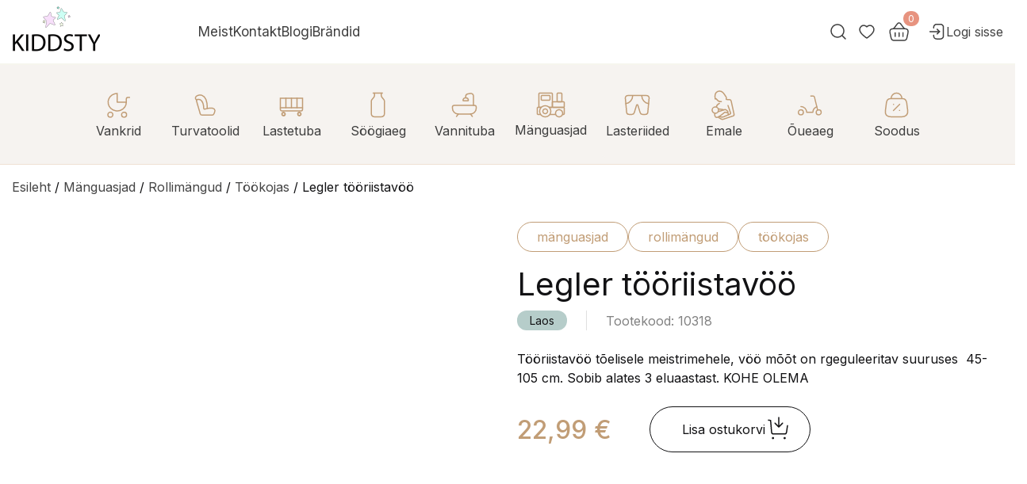

--- FILE ---
content_type: text/html; charset=UTF-8
request_url: https://kiddsty.com/product/legler-tooriistavoo/
body_size: 41332
content:
<!DOCTYPE html><html lang="et" class="no-js"><head><script data-no-optimize="1">var litespeed_docref=sessionStorage.getItem("litespeed_docref");litespeed_docref&&(Object.defineProperty(document,"referrer",{get:function(){return litespeed_docref}}),sessionStorage.removeItem("litespeed_docref"));</script> <meta charset="UTF-8"><title>Legler tööriistavöö - Kiddsty</title><link href="https://kiddsty.com/wp-content/themes/Bonamore/img/icons/favicon.ico" rel="shortcut icon"><link href="https://kiddsty.com/wp-content/themes/Bonamore/img/icons/touch.png" rel="apple-touch-icon-precomposed"><meta http-equiv="X-UA-Compatible" content="IE=edge,chrome=1"><meta name="viewport" content="width=device-width, initial-scale=1.0"><meta name="description" content=""> <script type="litespeed/javascript">document.documentElement.className=document.documentElement.className+' yes-js js_active js'</script> <meta name='robots' content='index, follow, max-image-preview:large, max-snippet:-1, max-video-preview:-1' /><link rel="alternate" hreflang="et" href="https://kiddsty.com/product/legler-tooriistavoo/" /><link rel="alternate" hreflang="x-default" href="https://kiddsty.com/product/legler-tooriistavoo/" /> <script data-cfasync="false" data-pagespeed-no-defer>var gtm4wp_datalayer_name = "dataLayer";
	var dataLayer = dataLayer || [];
	const gtm4wp_use_sku_instead = 0;
	const gtm4wp_currency = 'EUR';
	const gtm4wp_product_per_impression = 10;
	const gtm4wp_clear_ecommerce = false;
	const gtm4wp_datalayer_max_timeout = 2000;</script> <meta name="description" content="Tööriistavöö tõelisele meistrimehele, vöö mõõt on rgeguleeritav suuruses  45-105 cm. Sobib alates 3 eluaastast." /><link rel="canonical" href="https://kiddsty.com/product/legler-tooriistavoo/" /><meta property="og:locale" content="et_EE" /><meta property="og:type" content="article" /><meta property="og:title" content="Legler tööriistavöö - Kiddsty" /><meta property="og:description" content="Tööriistavöö tõelisele meistrimehele, vöö mõõt on rgeguleeritav suuruses  45-105 cm. Sobib alates 3 eluaastast." /><meta property="og:url" content="https://kiddsty.com/product/legler-tooriistavoo/" /><meta property="og:site_name" content="Kiddsty" /><meta property="article:publisher" content="https://www.facebook.com/Kiddstyforkids" /><meta property="article:modified_time" content="2024-11-18T11:09:44+00:00" /><meta property="og:image" content="https://kiddsty.com/wp-content/uploads/2024/02/legler-tooriistavoo.jpg" /><meta property="og:image:width" content="800" /><meta property="og:image:height" content="589" /><meta property="og:image:type" content="image/jpeg" /><meta name="twitter:card" content="summary_large_image" /> <script type="application/ld+json" class="yoast-schema-graph">{"@context":"https://schema.org","@graph":[{"@type":"WebPage","@id":"https://kiddsty.com/product/legler-tooriistavoo/","url":"https://kiddsty.com/product/legler-tooriistavoo/","name":"Legler tööriistavöö - Kiddsty","isPartOf":{"@id":"https://kiddsty.com/#website"},"primaryImageOfPage":{"@id":"https://kiddsty.com/product/legler-tooriistavoo/#primaryimage"},"image":{"@id":"https://kiddsty.com/product/legler-tooriistavoo/#primaryimage"},"thumbnailUrl":"https://kiddsty.com/wp-content/uploads/2024/02/legler-tooriistavoo.jpg","datePublished":"2024-03-13T17:17:45+00:00","dateModified":"2024-11-18T11:09:44+00:00","description":"Tööriistavöö tõelisele meistrimehele, vöö mõõt on rgeguleeritav suuruses  45-105 cm. Sobib alates 3 eluaastast.","breadcrumb":{"@id":"https://kiddsty.com/product/legler-tooriistavoo/#breadcrumb"},"inLanguage":"et","potentialAction":[{"@type":"ReadAction","target":["https://kiddsty.com/product/legler-tooriistavoo/"]}]},{"@type":"ImageObject","inLanguage":"et","@id":"https://kiddsty.com/product/legler-tooriistavoo/#primaryimage","url":"https://kiddsty.com/wp-content/uploads/2024/02/legler-tooriistavoo.jpg","contentUrl":"https://kiddsty.com/wp-content/uploads/2024/02/legler-tooriistavoo.jpg","width":800,"height":589,"caption":"legler-tooriistavoo"},{"@type":"BreadcrumbList","@id":"https://kiddsty.com/product/legler-tooriistavoo/#breadcrumb","itemListElement":[{"@type":"ListItem","position":1,"name":"Home","item":"https://kiddsty.com/"},{"@type":"ListItem","position":2,"name":"e-Pood","item":"https://kiddsty.com/shop/"},{"@type":"ListItem","position":3,"name":"Legler tööriistavöö"}]},{"@type":"WebSite","@id":"https://kiddsty.com/#website","url":"https://kiddsty.com/","name":"Kiddsty","description":"","publisher":{"@id":"https://kiddsty.com/#organization"},"potentialAction":[{"@type":"SearchAction","target":{"@type":"EntryPoint","urlTemplate":"https://kiddsty.com/?s={search_term_string}"},"query-input":{"@type":"PropertyValueSpecification","valueRequired":true,"valueName":"search_term_string"}}],"inLanguage":"et"},{"@type":"Organization","@id":"https://kiddsty.com/#organization","name":"Kiddsty","url":"https://kiddsty.com/","logo":{"@type":"ImageObject","inLanguage":"et","@id":"https://kiddsty.com/#/schema/logo/image/","url":"https://kiddsty.com/wp-content/uploads/2024/03/kiddsty.svg","contentUrl":"https://kiddsty.com/wp-content/uploads/2024/03/kiddsty.svg","width":111,"height":64,"caption":"Kiddsty"},"image":{"@id":"https://kiddsty.com/#/schema/logo/image/"},"sameAs":["https://www.facebook.com/Kiddstyforkids","https://www.instagram.com/kiddsty.ee/?hl=en"]}]}</script> <link rel='dns-prefetch' href='//capi-automation.s3.us-east-2.amazonaws.com' /><link rel="alternate" title="oEmbed (JSON)" type="application/json+oembed" href="https://kiddsty.com/wp-json/oembed/1.0/embed?url=https%3A%2F%2Fkiddsty.com%2Fproduct%2Flegler-tooriistavoo%2F" /><link rel="alternate" title="oEmbed (XML)" type="text/xml+oembed" href="https://kiddsty.com/wp-json/oembed/1.0/embed?url=https%3A%2F%2Fkiddsty.com%2Fproduct%2Flegler-tooriistavoo%2F&#038;format=xml" /><style id='wp-img-auto-sizes-contain-inline-css' type='text/css'>img:is([sizes=auto i],[sizes^="auto," i]){contain-intrinsic-size:3000px 1500px}
/*# sourceURL=wp-img-auto-sizes-contain-inline-css */</style><style id="litespeed-ccss">:root{--blue:#007bff;--indigo:#6610f2;--purple:#6f42c1;--pink:#e83e8c;--red:#dc3545;--orange:#fd7e14;--yellow:#ffc107;--green:#28a745;--teal:#20c997;--cyan:#17a2b8;--white:#fff;--gray:#6c757d;--gray-dark:#343a40;--primary:#007bff;--secondary:#6c757d;--success:#28a745;--info:#17a2b8;--warning:#ffc107;--danger:#dc3545;--light:#f8f9fa;--dark:#343a40;--breakpoint-xs:0;--breakpoint-sm:576px;--breakpoint-md:768px;--breakpoint-lg:992px;--breakpoint-xl:1200px;--font-family-sans-serif:-apple-system,BlinkMacSystemFont,"Segoe UI",Roboto,"Helvetica Neue",Arial,sans-serif,"Apple Color Emoji","Segoe UI Emoji","Segoe UI Symbol","Noto Color Emoji";--font-family-monospace:SFMono-Regular,Menlo,Monaco,Consolas,"Liberation Mono","Courier New",monospace}*,:after,:before{box-sizing:border-box}html{font-family:sans-serif;line-height:1.15;-webkit-text-size-adjust:100%;-ms-text-size-adjust:100%;-ms-overflow-style:scrollbar}@-ms-viewport{width:device-width}header,main,nav,section{display:block}body{margin:0;font-family:-apple-system,BlinkMacSystemFont,"Segoe UI",Roboto,"Helvetica Neue",Arial,sans-serif,"Apple Color Emoji","Segoe UI Emoji","Segoe UI Symbol","Noto Color Emoji";font-size:1rem;font-weight:400;line-height:1.5;color:#212529;text-align:left;background-color:#fff}h1{margin-top:0;margin-bottom:.5rem}p{margin-top:0;margin-bottom:1rem}ul{margin-top:0;margin-bottom:1rem}a{color:#007bff;text-decoration:none;background-color:transparent;-webkit-text-decoration-skip:objects}img{vertical-align:middle;border-style:none}svg{overflow:hidden;vertical-align:middle}label{display:inline-block;margin-bottom:.5rem}button{border-radius:0}button,input{margin:0;font-family:inherit;font-size:inherit;line-height:inherit}button,input{overflow:visible}button{text-transform:none}[type=submit],button,html [type=button]{-webkit-appearance:button}[type=button]::-moz-focus-inner,[type=submit]::-moz-focus-inner,button::-moz-focus-inner{padding:0;border-style:none}[type=number]::-webkit-inner-spin-button,[type=number]::-webkit-outer-spin-button{height:auto}[type=search]{outline-offset:-2px;-webkit-appearance:none}[type=search]::-webkit-search-cancel-button,[type=search]::-webkit-search-decoration{-webkit-appearance:none}::-webkit-file-upload-button{font:inherit;-webkit-appearance:button}h1{margin-bottom:.5rem;font-family:inherit;font-weight:500;line-height:1.2;color:inherit}h1{font-size:2.5rem}.container{width:100%;padding-right:15px;padding-left:15px;margin-right:auto;margin-left:auto}@media (min-width:576px){.container{max-width:540px}}@media (min-width:768px){.container{max-width:720px}}@media (min-width:992px){.container{max-width:960px}}@media (min-width:1200px){.container{max-width:1140px}}.row{display:-ms-flexbox;display:flex;-ms-flex-wrap:wrap;flex-wrap:wrap;margin-right:-15px;margin-left:-15px}.col-12{position:relative;width:100%;min-height:1px;padding-right:15px;padding-left:15px}.col-12{-ms-flex:0 0 100%;flex:0 0 100%;max-width:100%}*,*:after,*:before{-moz-box-sizing:border-box;box-sizing:border-box;-webkit-font-smoothing:antialiased;font-smoothing:antialiased;text-rendering:optimizeLegibility}img{max-width:100%;vertical-align:bottom}a{color:#444;text-decoration:none}.hidden{display:none}body{font-family:"Inter",sans-serif;color:var(--Black,#121214)}.container{max-width:1430px}header{padding:8px 0;border-bottom:2px solid #f6f6ee}header .col-12{display:flex;align-items:center}header .logo{margin:0 124px 0 0}header #header_menu ul{display:flex;padding:0;margin:0;list-style:none;gap:72px}header #header_menu ul li{position:relative}header #header_menu ul li a{color:var(--Dark,#3e3e3e);font-size:17px;font-style:normal;font-weight:400;line-height:normal}.shop-notification{padding:8px 0;background:#b6cdca}.shop-notification__container{display:flex;gap:10px}.shop-notification__text{width:100%;color:var(--Dark,#3e3e3e);font-family:Inter;font-size:15px;font-style:normal;font-weight:400;line-height:normal;text-align:center;display:flex;align-items:center;justify-content:center}.shop-notification__text p{margin:0}.login-myacc.mobile{display:none}.second-menu{margin:0 0 0 auto;display:flex;align-items:center;gap:16px}.second-menu .login-myacc{padding:0 0 0 16px}.second-menu .login-myacc a{display:flex;gap:8px;text-decoration:none}.second-menu .menu-cart,.second-menu .menu-wishlist{position:relative;display:flex;height:40px;width:40px;align-items:center;justify-content:center}.second-menu .menu-cart span{border-radius:19px;background:var(--Red,#e7937f);color:var(--White,#fff);font-size:12px;font-weight:400;line-height:160%;position:absolute;padding:0 6px;right:-6px;top:-6px}.second-menu .menu-cart{border-radius:40px;background-color:#fff;height:40px;width:40px;display:flex}.second-menu .menu-wishlist{border-radius:40px;background-color:#fff;height:40px;width:40px;display:flex}.second-menu .menu-wishlist svg path{fill:#fff}.second-menu .dgwt-wcas-search-wrapp{max-width:32px!important}.second-menu .dgwt-wcas-search-wrapp .dgwt-wcas-search-icon{display:block;width:32px;height:32px;background-image:url("data:image/svg+xml,%3Csvg width='32' height='32' viewBox='0 0 32 32' fill='none' xmlns='http://www.w3.org/2000/svg'%3E%3Cpath d='M25 25L20.657 20.657M20.657 20.657C21.3999 19.9142 21.9892 19.0322 22.3913 18.0616C22.7933 17.091 23.0002 16.0507 23.0002 15.0001C23.0002 13.9495 22.7933 12.9092 22.3913 11.9386C21.9892 10.968 21.3999 10.0861 20.657 9.34318C19.9142 8.6003 19.0322 8.01102 18.0616 7.60897C17.091 7.20693 16.0507 7 15.0001 7C13.9495 7 12.9092 7.20693 11.9386 7.60897C10.968 8.01102 10.0861 8.6003 9.34318 9.34318C7.84287 10.8435 7 12.8784 7 15.0001C7 17.1219 7.84287 19.1567 9.34318 20.657C10.8435 22.1574 12.8784 23.0002 15.0001 23.0002C17.1219 23.0002 19.1567 22.1574 20.657 20.657Z' stroke='%233E3E3E' stroke-width='1.5' stroke-linecap='round' stroke-linejoin='round'/%3E%3C/svg%3E%0A");background-repeat:no-repeat}.second-menu .dgwt-wcas-search-wrapp .dgwt-wcas-search-icon svg{display:none}.second-menu .dgwt-wcas-search-wrapp .dgwt-wcas-search-form{position:fixed!important;top:0!important;left:0!important;padding:51px 0 60px;width:100%;min-width:unset!important;background:#f6f3f0!important}.second-menu .dgwt-wcas-search-wrapp .dgwt-wcas-search-form .dgwt-wcas-sf-wrapp{position:relative;padding:0;background:unset;border-radius:unset}.second-menu .dgwt-wcas-search-wrapp .dgwt-wcas-search-form .dgwt-wcas-sf-wrapp .dgwt-wcas-search-input-close{display:block;width:32px;height:32px;margin:0 0 6px auto;background-image:url("data:image/svg+xml,%3Csvg width='24' height='24' viewBox='0 0 24 24' fill='none' xmlns='http://www.w3.org/2000/svg'%3E%3Cpath d='M7 6.99902L17.0011 17.0001' stroke='%233E3E3E' stroke-width='1.5' stroke-linecap='round' stroke-linejoin='round'/%3E%3Cpath d='M17 6.99902L6.99893 17.0001' stroke='%233E3E3E' stroke-width='1.5' stroke-linecap='round' stroke-linejoin='round'/%3E%3C/svg%3E%0A");background-repeat:no-repeat;background-position:center}.second-menu .dgwt-wcas-search-wrapp .dgwt-wcas-search-form .dgwt-wcas-sf-wrapp .dgwt-wcas-search-input-title{color:#3e3e3e;font-size:16px;font-weight:400;line-height:160%}.second-menu .dgwt-wcas-search-wrapp .dgwt-wcas-search-form .dgwt-wcas-sf-wrapp .dgwt-wcas-search-input-wrapper{position:relative}.second-menu .dgwt-wcas-search-wrapp .dgwt-wcas-search-form .dgwt-wcas-sf-wrapp .dgwt-wcas-search-input{padding:8px 0;color:#dbc4a6;font-family:Inter;font-size:32px;font-weight:500;line-height:160%;border:none;border-bottom:1px solid #dbc4a6!important;border-radius:0!important;background:0 0}.second-menu .dgwt-wcas-search-wrapp .dgwt-wcas-search-form .dgwt-wcas-sf-wrapp .dgwt-wcas-search-submit{right:0;left:unset;display:block;width:24px;height:24px;background-image:url("data:image/svg+xml,%3Csvg width='26' height='26' viewBox='0 0 26 26' fill='none' xmlns='http://www.w3.org/2000/svg'%3E%3Cpath d='M25 25L19.2094 19.2094M19.2094 19.2094C20.1999 18.2189 20.9856 17.043 21.5217 15.7488C22.0577 14.4547 22.3336 13.0676 22.3336 11.6668C22.3336 10.266 22.0577 8.87896 21.5217 7.5848C20.9856 6.29065 20.1999 5.11475 19.2094 4.12424C18.2189 3.13373 17.043 2.34802 15.7488 1.81196C14.4547 1.27591 13.0676 1 11.6668 1C10.266 1 8.87896 1.27591 7.5848 1.81196C6.29065 2.34802 5.11474 3.13373 4.12424 4.12424C2.12382 6.12466 1 8.8378 1 11.6668C1 14.4958 2.12382 17.209 4.12424 19.2094C6.12466 21.2098 8.8378 22.3336 11.6668 22.3336C14.4958 22.3336 17.209 21.2098 19.2094 19.2094Z' stroke='%233E3E3E' stroke-width='2' stroke-linecap='round' stroke-linejoin='round'/%3E%3C/svg%3E%0A");background-repeat:no-repeat;border:none;border-radius:0}.categories-banner{border-bottom:1px solid rgba(208,148,103,.2);background:var(--Beige,#f6f3f0);padding:8px 0}.categories-banner .container{padding:0}.categories-banner__container{display:flex;justify-content:center;gap:24px}.categories-banner__helper{position:relative}.categories-banner__helper:nth-child(n+9) .categories-banner__children,.categories-banner__helper:nth-child(n+9) .categories-banner__children:before{left:unset;right:0}.categories-banner__helper:nth-child(n+9) .categories-banner__children .arrow-up{left:unset;right:23px}.categories-banner__helper:nth-child(n+8) .categories-banner__sub-children{left:unset;right:calc(100% + 35px)}.categories-banner__helper:nth-child(n+8) .categories-banner__sub-children:before{left:unset;right:-35px}.categories-banner__helper:nth-child(n+8) .categories-banner__sub-children .arrow-side{left:unset;right:-12px;transform:rotate(180deg)}.categories-banner__sub-children,.categories-banner__sub-children-last{border-radius:16px;position:absolute;background:#f6f3f0;flex-direction:column;padding:24px 16px;width:264px;top:-24px;left:calc(100% + 35px);display:none}.categories-banner__sub-children .arrow-side,.categories-banner__sub-children-last .arrow-side{position:absolute;top:32px;left:-12px}.categories-banner__sub-children:before,.categories-banner__sub-children-last:before{content:"";position:absolute;background-color:transparent;height:100%;width:35px;top:0;left:-35px;z-index:4}.categories-banner__sub{position:relative}.categories-banner__sub__last{position:relative}.categories-banner__children{position:absolute;z-index:10;border-radius:16px;background:#f6f3f0;top:calc(100% + 23px);left:0;flex-direction:column;padding:24px 16px;width:264px;display:none}.categories-banner__children:before{content:"";position:absolute;background-color:transparent;height:100px;width:264px;top:-23px;left:0;z-index:4}.categories-banner__children .arrow-up{position:absolute;top:-15px;left:32px}.categories-banner__children a{color:#3e3e3e;font-family:Inter;font-size:16px;font-style:normal;font-weight:400;line-height:160%;padding:8px 16px;position:relative;z-index:5;display:flex}.categories-banner__item{display:flex;flex-direction:column;align-items:center;justify-content:center;gap:4px;min-width:109px;min-height:109px;border-radius:16px;border:1px solid var(--Beige,#f6f3f0)}.categories-banner__name{color:var(--Dark,#3e3e3e);font-size:16px;font-style:normal;font-weight:400;line-height:160%}.products.related ul.products li.product .button{display:none}.newsletter__input-container input{font-size:16px;font-style:normal;font-weight:400;line-height:160%;border:none;padding:11px 19px;width:100%}#smly p{margin:0}.woocommerce-products-header-wrapper{position:relative;margin-top:16px;padding-bottom:32px;min-height:362px;border-bottom:1px solid #e0e0e0}.woocommerce div.product div.images img{width:100%;height:auto;aspect-ratio:1.25;object-fit:contain}.single-product .yith-wcwl-add-to-wishlist{margin-top:0}.single-product .woocommerce-notices-wrapper{margin:0 0 2em}.woocommerce-page.single-product div.product .product-top{display:grid;grid-template-columns:calc(46% - 62px) calc(54% - 62px);grid-gap:124px}.woocommerce-page.single-product div.product .product-top div.images{width:100%;float:unset}.woocommerce-page.single-product div.product .summary{max-width:unset;float:unset}html{overflow-x:hidden}body{overflow-x:hidden}ul:last-child{margin-bottom:0}.mobile-category-menu{display:none}#smly .success,#smly .error{position:absolute;width:calc(100% + 20px);margin:0;height:calc(100% + 20px);left:-10px;display:flex;align-items:center;justify-content:center}.sku_wrapper img{margin:0 0 2px 4px;width:20px}.woocommerce div.product form.cart .button{white-space:nowrap}.badges{position:absolute;top:4px;left:4px;display:flex;gap:4px;flex-wrap:wrap;max-width:40%;width:100%}body.single-product{overflow-x:hidden}body.single-product .product div.images{max-width:580px;width:100%;margin-bottom:80px!important}body.single-product .product div.images .woocommerce-product-gallery__image img{border:2px solid var(--Beige,#f6f3f0);border-radius:16px;overflow:hidden}body.single-product .product .summary{max-width:696px;width:100%!important;min-height:550px}body.single-product .product .summary .product_meta{margin:0 0 16px}body.single-product .product .summary .product_meta .posted_in{display:flex;gap:8px;flex-wrap:wrap}body.single-product .product .summary .product_meta .posted_in a{border-radius:39px;border:1px solid var(--Dark-purple,#c19d76);background:var(--White,#fff);padding:8px 24px;color:var(--Dark-purple,#c19d76);font-family:Inter;font-size:16px;font-style:normal;font-weight:400;line-height:normal;text-transform:lowercase}body.single-product .product .summary .after-title-meta{display:flex;align-items:center;margin-bottom:24px}body.single-product .product .summary .after-title-meta p{margin:0}body.single-product .product .summary .after-title-meta .product-stock-status{padding:0 24px 0 0;border-right:1px solid var(--Gray-5,#e0e0e0);margin:0 24px 0 0;display:flex;align-items:center;gap:8px}body.single-product .product .summary .after-title-meta .product-stock-status .shipping-wrap span{color:var(--Gray-3,#828282)}body.single-product .product .summary .after-title-meta .product-stock-status .label{font-size:14px;font-style:normal;font-weight:400;line-height:normal;padding:4px 16px;border-radius:30px}body.single-product .product .summary .after-title-meta .product-stock-status .instock{background:#b6cdca}body.single-product .product .summary .after-title-meta .sku_wrapper{color:var(--Gray-3,#828282)}body.single-product .product .summary h1{color:var(--Black,#121214);font-size:40px;font-style:normal;font-weight:400;line-height:125%}.price-cart-wrap{display:flex;align-items:center;padding:24px 0 0}.price-cart-wrap .price{display:flex;flex-direction:column-reverse;margin-right:48px;margin-bottom:0}.price-cart-wrap .price ins,.price-cart-wrap .price bdi{color:var(--Dark-purple,#c19d76);font-size:32px;font-style:normal;font-weight:500;line-height:normal;text-decoration:none}.price-cart-wrap .price del{color:var(--Gray-4,#bdbdbd);font-family:Inter;font-size:16px;font-style:normal;font-weight:400;line-height:normal;text-decoration-line:strikethrough;opacity:1!important}.price-cart-wrap .price del bdi{color:var(--Gray-4,#bdbdbd);font-family:Inter;font-size:16px;font-style:normal;font-weight:400;line-height:normal;text-decoration-line:strikethrough;opacity:1!important}.price-cart-wrap form.cart{margin-bottom:0!important;display:flex;align-items:center;max-width:100%;width:100%;justify-content:space-between}.price-cart-wrap form.cart .quantity{padding:4px;border-radius:50px;border:1px solid var(--Gray-5,#e0e0e0);margin:0;display:flex;align-items:center}.price-cart-wrap form.cart .quantity .minus,.price-cart-wrap form.cart .quantity .plus{width:32px;height:32px;border-radius:30px;border:none;background-color:var(--Beige,#f6f3f0);background-repeat:no-repeat;background-position:center;color:#3e3e3e}.price-cart-wrap form.cart .quantity .minus{background-image:url("data:image/svg+xml,%3Csvg width='24' height='24' viewBox='0 0 24 24' fill='none' xmlns='http://www.w3.org/2000/svg'%3E%3Cpath d='M6 12H18' stroke='%233E3E3E' stroke-width='1.5' stroke-linecap='round' stroke-linejoin='round'/%3E%3C/svg%3E%0A")}.price-cart-wrap form.cart .quantity .plus{background-image:url("data:image/svg+xml,%3Csvg width='24' height='24' viewBox='0 0 24 24' fill='none' xmlns='http://www.w3.org/2000/svg'%3E%3Cpath d='M6 12H18' stroke='%233E3E3E' stroke-width='1.5' stroke-linecap='round' stroke-linejoin='round'/%3E%3Cpath d='M12 6V18' stroke='%233E3E3E' stroke-width='1.5' stroke-linecap='round' stroke-linejoin='round'/%3E%3C/svg%3E%0A")}.price-cart-wrap form.cart .quantity input{border:none}.price-cart-wrap form.cart .wishlist-cart-wrap{display:flex;align-items:center;gap:32px}.price-cart-wrap form.cart button.button{color:var(--Black,#121214)!important;font-family:Inter;font-size:16px;font-style:normal;font-weight:400;line-height:160%;padding:12px 24px 12px 40px;border-radius:30px;border:1px solid var(--Black,#121214);background:var(--White,#fff)!important;display:flex;gap:8px;align-items:center}.price-cart-wrap form.cart button.button .icon{position:relative}.price-cart-wrap form.cart button.button .icon .arrow{position:absolute;left:0;top:0}.woocommerce div.product form.cart:after,.woocommerce div.product form.cart:before{display:none!important}input::-webkit-outer-spin-button,input::-webkit-inner-spin-button{-webkit-appearance:none;margin:0}input[type=number]{-moz-appearance:textfield}.wpml-ls-legacy-list-horizontal.wpml-ls-statics-footer{display:none}@media only screen and (max-width:1330px){.categories-banner__container{gap:10px}}@media only screen and (max-width:1240px){header .logo{margin:0 84px 0 0}header #header_menu ul{gap:36px}.categories-banner{display:none}body{padding-top:75.5px}.mobile-category-menu{display:flex;flex-direction:column;gap:8px;padding:0 0 20px;border-bottom:1px solid #dbc4a6;margin:0 0 20px}.mobile-category-menu__wrapper{border:1px solid #dbc4a6;border-radius:30px}.mobile-category-menu__trigger{padding:12px 16px;color:#121214;font-size:14px;line-height:160%;border-radius:30px;display:flex;align-items:center;justify-content:space-between}.mobile-category-menu__items{display:none}.mobile-category-menu .category-item a{display:flex}.mobile-category-menu .category-item a img{max-width:24px;width:100%;margin:0 8px 0 0}.mobile-category-menu .category-item.has-children svg{transform:unset}.mobile-category-menu .category-submenu{display:none}.mobile-category-menu .category-submenu__item.has-children svg{transform:unset}.mobile-category-menu .category-submenu__item.no-children a svg{margin:4px 0 0 auto;transform:rotate(-90deg)}.mobile-category-menu .category-submenu__child-submenu{padding:0 0 0 10px;display:none}.mobile-category-menu .category-item__item{display:flex;align-items:center}.mobile-category-menu .category-item__item .trigger{padding:12px 16px}.mobile-category-menu a{padding:12px 16px;width:100%;color:#121214;font-size:14px;line-height:160%;border-radius:30px;position:relative}header:not(.woocommerce-products-header){position:absolute;top:0;display:flex;align-items:center;padding:24px 0 8px;width:100%;background:#fff;z-index:100}header:not(.woocommerce-products-header) .container{height:100%}header:not(.woocommerce-products-header) .container .row{height:100%}header:not(.woocommerce-products-header) .container .row .col-12{align-items:flex-end}header:not(.woocommerce-products-header) .logo{margin:0 42px 0 0}header:not(.woocommerce-products-header) .logo img{image-rendering:-webkit-optimize-contrast;shape-rendering:crispedges;width:72px;height:auto;max-width:unset}header:not(.woocommerce-products-header) #header_menu{position:fixed;top:75px;left:0;display:none;padding:32px 16px;width:100vw;height:calc(100vh - 75px);background:#f6f3f0;z-index:100;overflow-y:scroll}header:not(.woocommerce-products-header) #header_menu .header_menu_wrapper{width:100%;height:100%;overflow-y:scroll}header:not(.woocommerce-products-header) #header_menu ul{flex-direction:column;gap:8px}header:not(.woocommerce-products-header) #header_menu ul li a{display:flex;flex-direction:column;padding:12px 16px;width:100%;color:#121214;font-size:14px;line-height:160%;border:1px solid #dbc4a6;border-radius:30px}header:not(.woocommerce-products-header) #header_menu ul li a{font-size:14px}header:not(.woocommerce-products-header) #header_menu ul li a:after{position:absolute;top:16px;right:16px;display:block;width:16px!important;height:16px!important;background:url("data:image/svg+xml,%3Csvg width='16' height='16' viewBox='0 0 16 16' fill='none' xmlns='http://www.w3.org/2000/svg'%3E%3Cpath d='M5 3.33366L9.66667 8.00033L5 12.667' stroke='%23121214' stroke-width='1.5' stroke-linecap='round' stroke-linejoin='round'/%3E%3C/svg%3E%0A")!important;background-repeat:no-repeat;content:""}header:not(.woocommerce-products-header) #header_menu .login-myacc.mobile{display:block;margin-top:16px;padding-top:16px;border-top:1px solid #c19d76}header:not(.woocommerce-products-header) #header_menu .login-myacc.mobile a{display:flex;align-items:center;gap:8px;color:#000;font-size:14px}header:not(.woocommerce-products-header) .second-menu{margin:0 0 2px auto}header:not(.woocommerce-products-header) .second-menu .dgwt-wcas-search-wrapp{order:2}header:not(.woocommerce-products-header) .second-menu .dgwt-wcas-search-wrapp .dgwt-wcas-search-form{padding:16px 0!important}header:not(.woocommerce-products-header) .second-menu .dgwt-wcas-search-wrapp .dgwt-wcas-search-form .dgwt-wcas-sf-wrapp .dgwt-wcas-search-input-title{display:none}header:not(.woocommerce-products-header) .second-menu .dgwt-wcas-search-wrapp .dgwt-wcas-search-form .dgwt-wcas-sf-wrapp .dgwt-wcas-search-input{font-size:16px!important}header:not(.woocommerce-products-header) .second-menu .dgwt-wcas-search-wrapp .dgwt-wcas-search-form .dgwt-wcas-sf-wrapp .dgwt-wcas-search-submit{top:10px;width:16px;min-width:16px;min-height:16px;height:16px;background-image:url("data:image/svg+xml,%3Csvg width='16' height='16' viewBox='0 0 26 26' fill='none' xmlns='http://www.w3.org/2000/svg'%3E%3Cpath d='M25 25L19.2094 19.2094M19.2094 19.2094C20.1999 18.2189 20.9856 17.043 21.5217 15.7488C22.0577 14.4547 22.3336 13.0676 22.3336 11.6668C22.3336 10.266 22.0577 8.87896 21.5217 7.5848C20.9856 6.29065 20.1999 5.11475 19.2094 4.12424C18.2189 3.13373 17.043 2.34802 15.7488 1.81196C14.4547 1.27591 13.0676 1 11.6668 1C10.266 1 8.87896 1.27591 7.5848 1.81196C6.29065 2.34802 5.11474 3.13373 4.12424 4.12424C2.12382 6.12466 1 8.8378 1 11.6668C1 14.4958 2.12382 17.209 4.12424 19.2094C6.12466 21.2098 8.8378 22.3336 11.6668 22.3336C14.4958 22.3336 17.209 21.2098 19.2094 19.2094Z' stroke='%233E3E3E' stroke-width='2' stroke-linecap='round' stroke-linejoin='round'/%3E%3C/svg%3E%0A");background-repeat:no-repeat}header:not(.woocommerce-products-header) .second-menu .dgwt-wcas-search-wrapp .dgwt-wcas-search-form .dgwt-wcas-sf-wrapp .dgwt-wcas-preloader{margin-right:16px}header:not(.woocommerce-products-header) .second-menu .menu-wishlist{width:32px;height:32px;order:1}header:not(.woocommerce-products-header) .second-menu .menu-cart{width:32px;height:32px;order:3}header:not(.woocommerce-products-header) .second-menu .login-myacc{display:none}header:not(.woocommerce-products-header) .second-menu .hamburger{display:block;width:32px;height:32px;background-image:url("data:image/svg+xml,%3Csvg width='32' height='32' viewBox='0 0 32 32' fill='none' xmlns='http://www.w3.org/2000/svg'%3E%3Cpath fill-rule='evenodd' clip-rule='evenodd' d='M26.3337 15.9997C26.3337 15.7345 26.2283 15.4801 26.0408 15.2926C25.8532 15.105 25.5989 14.9997 25.3337 14.9997H6.66699C6.40178 14.9997 6.14742 15.105 5.95989 15.2926C5.77235 15.4801 5.66699 15.7345 5.66699 15.9997C5.66699 16.2649 5.77235 16.5192 5.95989 16.7068C6.14742 16.8943 6.40178 16.9997 6.66699 16.9997H25.3337C25.5989 16.9997 25.8532 16.8943 26.0408 16.7068C26.2283 16.5192 26.3337 16.2649 26.3337 15.9997ZM26.3337 9.33301C26.3337 9.06779 26.2283 8.81344 26.0408 8.6259C25.8532 8.43836 25.5989 8.33301 25.3337 8.33301H6.66699C6.40178 8.33301 6.14742 8.43836 5.95989 8.6259C5.77235 8.81344 5.66699 9.06779 5.66699 9.33301C5.66699 9.59822 5.77235 9.85258 5.95989 10.0401C6.14742 10.2277 6.40178 10.333 6.66699 10.333H25.3337C25.5989 10.333 25.8532 10.2277 26.0408 10.0401C26.2283 9.85258 26.3337 9.59822 26.3337 9.33301ZM26.3337 22.6663C26.3337 22.4011 26.2283 22.1468 26.0408 21.9592C25.8532 21.7717 25.5989 21.6663 25.3337 21.6663H6.66699C6.40178 21.6663 6.14742 21.7717 5.95989 21.9592C5.77235 22.1468 5.66699 22.4011 5.66699 22.6663C5.66699 22.9316 5.77235 23.1859 5.95989 23.3734C6.14742 23.561 6.40178 23.6663 6.66699 23.6663H25.3337C25.5989 23.6663 25.8532 23.561 26.0408 23.3734C26.2283 23.1859 26.3337 22.9316 26.3337 22.6663Z' fill='%233E3E3E'/%3E%3C/svg%3E%0A");order:4}.woocommerce-page.single-product div.product .product-top{grid-template-columns:calc(46% - 32px) calc(54% - 32px);grid-gap:64px}}@media only screen and (max-width:1100px){.woocommerce-page.single-product div.product .product-top{grid-template-columns:calc(43% - 32px) calc(57% - 32px);grid-gap:48px}.woocommerce-page.single-product div.product .product-top .price-cart-wrap .price{margin-right:32px}.woocommerce-page.single-product div.product .product-top .price-cart-wrap form.cart .wishlist-cart-wrap{gap:28px}.woocommerce-page.single-product div.product .product-top .price-cart-wrap form.cart button.button{padding:12px 18px 12px 32px}}@media only screen and (max-width:991px){#smly .success,#smly .error{font-size:14px}header #header_menu{display:none}.woocommerce-products-header-wrapper{border:none}.woocommerce-page.single-product div.product{margin-top:8px}.woocommerce-page.single-product div.product .product-top{grid-template-columns:repeat(1,1fr);grid-gap:24px}.woocommerce-page.single-product div.product .product-top .woocommerce-product-gallery{margin-bottom:0!important;max-width:unset}.woocommerce-page.single-product div.product .product-top .woocommerce-product-gallery .woocommerce-product-gallery__image{width:calc(100vw - 30px)!important}.woocommerce-page.single-product div.product .product-top .summary{margin-bottom:60px;min-height:unset}.woocommerce-page.single-product div.product .product-top .summary .product_meta .posted_in a{padding:8px 16px;font-size:12px}.woocommerce-page.single-product div.product .product-top .summary .product_title{margin-bottom:8px;font-size:24px}.woocommerce-page.single-product div.product .product-top .summary .after-title-meta{margin-bottom:16px}.woocommerce-page.single-product div.product .product-top .summary .after-title-meta .product-stock-status{margin:0 18px 0 0;padding:0 18px 0 0}.woocommerce-page.single-product div.product .product-top .summary .after-title-meta .product-stock-status .label{font-size:12px}.woocommerce-page.single-product div.product .product-top .summary .after-title-meta .product-stock-status .shipping-wrap{font-size:12px}.woocommerce-page.single-product div.product .product-top .summary .after-title-meta .sku_wrapper{font-size:12px}.woocommerce-page.single-product div.product .product-top .summary .price-wrapper .price-cart-wrap{flex-direction:column;align-items:start;gap:16px;padding-top:16px}.woocommerce-page.single-product div.product .price-cart-wrap .price bdi{font-size:24px}.woocommerce-page.single-product div.product .price-cart-wrap .price del bdi{font-size:14px}.woocommerce-page.single-product div.product .price-cart-wrap form.cart .quantity .qty{font-size:14px}.woocommerce-page.single-product div.product .price-cart-wrap form.cart button.button{padding:12px 24px 12px 30px;font-size:14px}.woocommerce-page.single-product div.product .price-cart-wrap form.cart button.button .icon{display:flex;width:16px;height:16px}.woocommerce-page.single-product div.product .price-cart-wrap form.cart button.button .icon svg{width:100%;height:auto}.categories-banner__container{gap:8px}.categories-banner__name{font-size:14px}.price-cart-wrap form.cart .wishlist-cart-wrap{position:relative}.price-cart-wrap form.cart .wishlist-cart-wrap .yith-wcwl-add-to-wishlist{position:absolute;top:-64px;right:0}.woocommerce-products-header-wrapper{margin:0;padding-bottom:16px;min-height:unset}.newsletter__input-container input{padding:8px 19px;font-size:16px}}body:after{content:url(/wp-content/plugins/instagram-feed/img/sbi-sprite.png);display:none}:root{--woocommerce:#7f54b3;--wc-green:#7ad03a;--wc-red:#a00;--wc-orange:#ffba00;--wc-blue:#2ea2cc;--wc-primary:#7f54b3;--wc-primary-text:#fff;--wc-secondary:#e9e6ed;--wc-secondary-text:#515151;--wc-highlight:#b3af54;--wc-highligh-text:#fff;--wc-content-bg:#fff;--wc-subtext:#767676}.yith-wcwl-add-to-wishlist{margin-top:10px}:root{--color-add-to-wishlist-background:#333;--color-add-to-wishlist-text:#fff;--color-add-to-wishlist-border:#333;--color-add-to-wishlist-background-hover:#333;--color-add-to-wishlist-text-hover:#fff;--color-add-to-wishlist-border-hover:#333;--rounded-corners-radius:16px;--color-add-to-cart-background:#333;--color-add-to-cart-text:#fff;--color-add-to-cart-border:#333;--color-add-to-cart-background-hover:#4f4f4f;--color-add-to-cart-text-hover:#fff;--color-add-to-cart-border-hover:#4f4f4f;--add-to-cart-rounded-corners-radius:16px;--color-button-style-1-background:#333;--color-button-style-1-text:#fff;--color-button-style-1-border:#333;--color-button-style-1-background-hover:#4f4f4f;--color-button-style-1-text-hover:#fff;--color-button-style-1-border-hover:#4f4f4f;--color-button-style-2-background:#333;--color-button-style-2-text:#fff;--color-button-style-2-border:#333;--color-button-style-2-background-hover:#4f4f4f;--color-button-style-2-text-hover:#fff;--color-button-style-2-border-hover:#4f4f4f;--color-wishlist-table-background:#fff;--color-wishlist-table-text:#6d6c6c;--color-wishlist-table-border:#fff;--color-headers-background:#f4f4f4;--color-share-button-color:#bdbdbd;--color-share-button-color-hover:#bdbdbd;--color-fb-button-background:#fff;--color-fb-button-background-hover:#fff;--color-tw-button-background:#fff;--color-tw-button-background-hover:#fff;--color-pr-button-background:#fff;--color-pr-button-background-hover:#fff;--color-em-button-background:#fff;--color-em-button-background-hover:#fff;--color-wa-button-background:#00a901;--color-wa-button-background-hover:#595a5a;--feedback-duration:3s}:root{--color-add-to-wishlist-background:#333;--color-add-to-wishlist-text:#fff;--color-add-to-wishlist-border:#333;--color-add-to-wishlist-background-hover:#333;--color-add-to-wishlist-text-hover:#fff;--color-add-to-wishlist-border-hover:#333;--rounded-corners-radius:16px;--color-add-to-cart-background:#333;--color-add-to-cart-text:#fff;--color-add-to-cart-border:#333;--color-add-to-cart-background-hover:#4f4f4f;--color-add-to-cart-text-hover:#fff;--color-add-to-cart-border-hover:#4f4f4f;--add-to-cart-rounded-corners-radius:16px;--color-button-style-1-background:#333;--color-button-style-1-text:#fff;--color-button-style-1-border:#333;--color-button-style-1-background-hover:#4f4f4f;--color-button-style-1-text-hover:#fff;--color-button-style-1-border-hover:#4f4f4f;--color-button-style-2-background:#333;--color-button-style-2-text:#fff;--color-button-style-2-border:#333;--color-button-style-2-background-hover:#4f4f4f;--color-button-style-2-text-hover:#fff;--color-button-style-2-border-hover:#4f4f4f;--color-wishlist-table-background:#fff;--color-wishlist-table-text:#6d6c6c;--color-wishlist-table-border:#fff;--color-headers-background:#f4f4f4;--color-share-button-color:#bdbdbd;--color-share-button-color-hover:#bdbdbd;--color-fb-button-background:#fff;--color-fb-button-background-hover:#fff;--color-tw-button-background:#fff;--color-tw-button-background-hover:#fff;--color-pr-button-background:#fff;--color-pr-button-background-hover:#fff;--color-em-button-background:#fff;--color-em-button-background-hover:#fff;--color-wa-button-background:#00a901;--color-wa-button-background-hover:#595a5a;--feedback-duration:3s}.wpml-ls-flag{display:inline-block}.wpml-ls-flag{display:inline-block}button.pswp__button{box-shadow:none!important;background-image:url(/wp-content/plugins/woocommerce/assets/css/photoswipe/default-skin/default-skin.png)!important}button.pswp__button,button.pswp__button--arrow--left:before,button.pswp__button--arrow--right:before{background-color:transparent!important}button.pswp__button--arrow--left,button.pswp__button--arrow--right{background-image:none!important}.pswp{display:none;position:absolute;width:100%;height:100%;left:0;top:0;overflow:hidden;-ms-touch-action:none;touch-action:none;z-index:1500;-webkit-text-size-adjust:100%;-webkit-backface-visibility:hidden;outline:0}.pswp *{-webkit-box-sizing:border-box;box-sizing:border-box}.pswp__bg{position:absolute;left:0;top:0;width:100%;height:100%;background:#000;opacity:0;-webkit-transform:translateZ(0);transform:translateZ(0);-webkit-backface-visibility:hidden;will-change:opacity}.pswp__scroll-wrap{position:absolute;left:0;top:0;width:100%;height:100%;overflow:hidden}.pswp__container{-ms-touch-action:none;touch-action:none;position:absolute;left:0;right:0;top:0;bottom:0}.pswp__container{-webkit-touch-callout:none}.pswp__bg{will-change:opacity}.pswp__container{-webkit-backface-visibility:hidden}.pswp__item{position:absolute;left:0;right:0;top:0;bottom:0;overflow:hidden}.pswp__button{width:44px;height:44px;position:relative;background:0 0;overflow:visible;-webkit-appearance:none;display:block;border:0;padding:0;margin:0;float:right;opacity:.75;-webkit-box-shadow:none;box-shadow:none}.pswp__button::-moz-focus-inner{padding:0;border:0}.pswp__button,.pswp__button--arrow--left:before,.pswp__button--arrow--right:before{background:url(/wp-content/plugins/woocommerce/assets/css/photoswipe/default-skin/default-skin.png) 0 0 no-repeat;background-size:264px 88px;width:44px;height:44px}.pswp__button--close{background-position:0 -44px}.pswp__button--share{background-position:-44px -44px}.pswp__button--fs{display:none}.pswp__button--zoom{display:none;background-position:-88px 0}.pswp__button--arrow--left,.pswp__button--arrow--right{background:0 0;top:50%;margin-top:-50px;width:70px;height:100px;position:absolute}.pswp__button--arrow--left{left:0}.pswp__button--arrow--right{right:0}.pswp__button--arrow--left:before,.pswp__button--arrow--right:before{content:'';top:35px;background-color:rgba(0,0,0,.3);height:30px;width:32px;position:absolute}.pswp__button--arrow--left:before{left:6px;background-position:-138px -44px}.pswp__button--arrow--right:before{right:6px;background-position:-94px -44px}.pswp__share-modal{display:block;background:rgba(0,0,0,.5);width:100%;height:100%;top:0;left:0;padding:10px;position:absolute;z-index:1600;opacity:0;-webkit-backface-visibility:hidden;will-change:opacity}.pswp__share-modal--hidden{display:none}.pswp__share-tooltip{z-index:1620;position:absolute;background:#fff;top:56px;border-radius:2px;display:block;width:auto;right:44px;-webkit-box-shadow:0 2px 5px rgba(0,0,0,.25);box-shadow:0 2px 5px rgba(0,0,0,.25);-webkit-transform:translateY(6px);-ms-transform:translateY(6px);transform:translateY(6px);-webkit-backface-visibility:hidden;will-change:transform}.pswp__counter{position:absolute;left:0;top:0;height:44px;font-size:13px;line-height:44px;color:#fff;opacity:.75;padding:0 10px}.pswp__caption{position:absolute;left:0;bottom:0;width:100%;min-height:44px}.pswp__caption__center{text-align:left;max-width:420px;margin:0 auto;font-size:13px;padding:10px;line-height:20px;color:#ccc}.pswp__preloader{width:44px;height:44px;position:absolute;top:0;left:50%;margin-left:-22px;opacity:0;will-change:opacity;direction:ltr}.pswp__preloader__icn{width:20px;height:20px;margin:12px}@media screen and (max-width:1024px){.pswp__preloader{position:relative;left:auto;top:auto;margin:0;float:right}}.pswp__ui{-webkit-font-smoothing:auto;visibility:visible;opacity:1;z-index:1550}.pswp__top-bar{position:absolute;left:0;top:0;height:44px;width:100%}.pswp__caption,.pswp__top-bar{-webkit-backface-visibility:hidden;will-change:opacity}.pswp__caption,.pswp__top-bar{background-color:rgba(0,0,0,.5)}.pswp__ui--hidden .pswp__button--arrow--left,.pswp__ui--hidden .pswp__button--arrow--right,.pswp__ui--hidden .pswp__caption,.pswp__ui--hidden .pswp__top-bar{opacity:.001}:root{--woocommerce:#7f54b3;--wc-green:#7ad03a;--wc-red:#a00;--wc-orange:#ffba00;--wc-blue:#2ea2cc;--wc-primary:#7f54b3;--wc-primary-text:#fff;--wc-secondary:#e9e6ed;--wc-secondary-text:#515151;--wc-highlight:#b3af54;--wc-highligh-text:#fff;--wc-content-bg:#fff;--wc-subtext:#767676}.woocommerce img,.woocommerce-page img{height:auto;max-width:100%}.woocommerce div.product div.images,.woocommerce-page div.product div.images{float:left;width:48%}.woocommerce div.product div.summary,.woocommerce-page div.product div.summary{float:right;width:48%;clear:none}@media only screen and (max-width:768px){:root{--woocommerce:#7f54b3;--wc-green:#7ad03a;--wc-red:#a00;--wc-orange:#ffba00;--wc-blue:#2ea2cc;--wc-primary:#7f54b3;--wc-primary-text:#fff;--wc-secondary:#e9e6ed;--wc-secondary-text:#515151;--wc-highlight:#b3af54;--wc-highligh-text:#fff;--wc-content-bg:#fff;--wc-subtext:#767676}.woocommerce div.product div.images,.woocommerce div.product div.summary,.woocommerce-page div.product div.images,.woocommerce-page div.product div.summary{float:none;width:100%}}:root{--woocommerce:#7f54b3;--wc-green:#7ad03a;--wc-red:#a00;--wc-orange:#ffba00;--wc-blue:#2ea2cc;--wc-primary:#7f54b3;--wc-primary-text:#fff;--wc-secondary:#e9e6ed;--wc-secondary-text:#515151;--wc-highlight:#b3af54;--wc-highligh-text:#fff;--wc-content-bg:#fff;--wc-subtext:#767676}@keyframes spin{100%{transform:rotate(360deg)}}.screen-reader-text{clip:rect(1px,1px,1px,1px);height:1px;overflow:hidden;position:absolute!important;width:1px;word-wrap:normal!important}.woocommerce .loader:before{height:1em;width:1em;display:block;position:absolute;top:50%;left:50%;margin-left:-.5em;margin-top:-.5em;content:"";animation:spin 1s ease-in-out infinite;background:url(/wp-content/plugins/woocommerce/assets/images/icons/loader.svg) center center;background-size:cover;line-height:1;text-align:center;font-size:2em;color:rgba(0,0,0,.75)}.woocommerce .woocommerce-breadcrumb{margin:0 0 1em;padding:0}.woocommerce .woocommerce-breadcrumb:after,.woocommerce .woocommerce-breadcrumb:before{content:" ";display:table}.woocommerce .woocommerce-breadcrumb:after{clear:both}.woocommerce .quantity .qty{width:3.631em;text-align:center}.woocommerce div.product{margin-bottom:0;position:relative}.woocommerce div.product .product_title{clear:none;margin-top:0;padding:0}.woocommerce div.product p.price ins{background:inherit;font-weight:700;display:inline-block}.woocommerce div.product p.price del{opacity:.5;display:inline-block}.woocommerce div.product div.images{margin-bottom:2em}.woocommerce div.product div.images img{display:block;width:100%;height:auto;box-shadow:none}.woocommerce div.product div.images.woocommerce-product-gallery{position:relative}.woocommerce div.product div.images .woocommerce-product-gallery__wrapper{margin:0;padding:0}.woocommerce div.product div.summary{margin-bottom:2em}.woocommerce div.product form.cart{margin-bottom:2em}.woocommerce div.product form.cart:after,.woocommerce div.product form.cart:before{content:" ";display:table}.woocommerce div.product form.cart:after{clear:both}.woocommerce div.product form.cart div.quantity{float:left;margin:0 4px 0 0}.woocommerce div.product form.cart .button{vertical-align:middle;float:left}.woocommerce ul.products li.product a{text-decoration:none}.woocommerce ul.products li.product .button{display:inline-block;margin-top:1em}.woocommerce .cart .button{float:none}.wpml-ls-legacy-list-horizontal{border:1px solid transparent;padding:7px;clear:both}.wpml-ls-legacy-list-horizontal>ul{padding:0;margin:0!important;list-style-type:none}.wpml-ls-legacy-list-horizontal .wpml-ls-item{padding:0;margin:0;list-style-type:none;display:inline-block}.wpml-ls-legacy-list-horizontal a{display:block;text-decoration:none;padding:5px 10px 6px;line-height:1}.wpml-ls-legacy-list-horizontal a span{vertical-align:middle}.wpml-ls-legacy-list-horizontal .wpml-ls-flag{display:inline;vertical-align:middle}.wpml-ls-legacy-list-horizontal .wpml-ls-flag+span{margin-left:.4em}.wpml-ls-legacy-list-horizontal.wpml-ls-statics-footer{margin-bottom:30px}.wpml-ls-legacy-list-horizontal.wpml-ls-statics-footer>ul{text-align:center}.wpml-ls-statics-footer a{color:#444;background-color:#fff}.wpml-ls-statics-footer a{color:#000;background-color:#eee}.wpml-ls-statics-footer .wpml-ls-current-language>a{color:#444;background-color:#fff}.dgwt-wcas-search-wrapp{position:relative;line-height:100%;display:block;color:#444;min-width:230px;width:100%;text-align:left;margin:0 auto;-webkit-box-sizing:border-box;-moz-box-sizing:border-box;box-sizing:border-box}.dgwt-wcas-search-wrapp *{-webkit-box-sizing:border-box;-moz-box-sizing:border-box;box-sizing:border-box}.dgwt-wcas-search-form{margin:0;padding:0;width:100%}input[type=search].dgwt-wcas-search-input{-webkit-box-shadow:none;box-shadow:none;margin:0;-webkit-appearance:textfield;text-align:left}[type=search].dgwt-wcas-search-input::-ms-clear{display:none}[type=search].dgwt-wcas-search-input::-webkit-search-decoration{-webkit-appearance:none}[type=search].dgwt-wcas-search-input::-webkit-search-cancel-button{display:none}.dgwt-wcas-search-icon-arrow,.dgwt-wcas-style-pirx .dgwt-wcas-sf-wrapp button.dgwt-wcas-search-submit:before{display:none}button.dgwt-wcas-search-submit{position:relative}.dgwt-wcas-preloader{height:100%;position:absolute;right:0;top:0;width:40px;z-index:-1;background-repeat:no-repeat;background-position:right 15px center;background-size:auto 44%}.dgwt-wcas-voice-search{position:absolute;right:0;top:0;height:100%;width:40px;z-index:1;opacity:.5;align-items:center;justify-content:center;display:none}.screen-reader-text{clip:rect(1px,1px,1px,1px);height:1px;overflow:hidden;position:absolute!important;width:1px}.dgwt-wcas-sf-wrapp:after,.dgwt-wcas-sf-wrapp:before{content:"";display:table}.dgwt-wcas-sf-wrapp:after{clear:both}.dgwt-wcas-sf-wrapp{zoom:1;width:100%;max-width:100vw;margin:0;position:relative;background:0 0}.dgwt-wcas-sf-wrapp input[type=search].dgwt-wcas-search-input{width:100%;height:40px;font-size:14px;line-height:100%;padding:10px 15px;margin:0;background:#fff;border:1px solid #ddd;border-radius:3px;-webkit-border-radius:3px;-webkit-appearance:none;box-sizing:border-box}.dgwt-wcas-sf-wrapp input[type=search].dgwt-wcas-search-input::-webkit-input-placeholder{color:#999;font-weight:400;font-style:italic;line-height:normal}.dgwt-wcas-sf-wrapp input[type=search].dgwt-wcas-search-input:-moz-placeholder{color:#999;font-weight:400;font-style:italic;line-height:normal}.dgwt-wcas-sf-wrapp input[type=search].dgwt-wcas-search-input::-moz-placeholder{color:#999;font-weight:400;font-style:italic;line-height:normal}.dgwt-wcas-sf-wrapp input[type=search].dgwt-wcas-search-input:-ms-input-placeholder{color:#999;font-weight:400;font-style:italic;line-height:normal}.dgwt-wcas-sf-wrapp button.dgwt-wcas-search-submit{overflow:visible;position:absolute;border:0;padding:0 15px;margin:0;height:40px;min-width:50px;width:auto;line-height:100%;min-height:100%;right:0;left:auto;top:0;bottom:auto;color:#fff;text-transform:uppercase;background-color:#333;border-radius:0 2px 2px 0;-webkit-border-radius:0 2px 2px 0;text-shadow:0 -1px 0 rgba(0,0,0,.3);-webkit-box-shadow:none;box-shadow:none;-webkit-appearance:none}.dgwt-wcas-sf-wrapp .dgwt-wcas-search-submit:before{content:'';position:absolute;border-width:8px 8px 8px 0;border-style:solid solid solid none;border-color:transparent #333;top:12px;left:-6px}.dgwt-wcas-sf-wrapp .dgwt-wcas-search-submit::-moz-focus-inner{border:0;padding:0}.dgwt-wcas-ico-magnifier-handler,html:not(.dgwt-wcas-overlay-mobile-on) .dgwt-wcas-search-wrapp.dgwt-wcas-layout-icon{max-width:20px}.dgwt-wcas-search-wrapp.dgwt-wcas-layout-icon{min-width:unset}html:not(.dgwt-wcas-overlay-mobile-on) .dgwt-wcas-search-wrapp.dgwt-wcas-layout-icon .dgwt-wcas-search-form{opacity:0;display:none;position:absolute;left:0;top:calc(100% + 8px);min-width:500px;z-index:1000}.dgwt-wcas-search-icon{width:20px;height:auto;display:block}.dgwt-wcas-ico-magnifier-handler{margin-bottom:-.2em;width:100%}.dgwt-wcas-style-pirx .dgwt-wcas-sf-wrapp{background:#fff;padding:10px;border-radius:10px}.dgwt-wcas-style-pirx .dgwt-wcas-sf-wrapp input[type=search].dgwt-wcas-search-input{padding:13px 24px 13px 48px;line-height:24px;font-size:17px;border:2px solid transparent;border-radius:30px;height:auto;font-family:Roboto,sans-serif;background-color:#eee}.dgwt-wcas-style-pirx .dgwt-wcas-sf-wrapp button.dgwt-wcas-search-submit{background:0 0;border-radius:100%;border:0;display:flex;align-items:center;justify-content:center;padding:0;margin:0;position:absolute;min-height:33px;min-width:33px;height:33px;width:33px;left:23px;top:21px}.dgwt-wcas-style-pirx .dgwt-wcas-preloader{margin-right:35px}.dgwt-wcas-style-pirx .dgwt-wcas-voice-search{right:20px;top:1px;opacity:1}.dgwt-wcas-ico-magnifier-handler{max-width:20px}.dgwt-wcas-search-wrapp .dgwt-wcas-sf-wrapp .dgwt-wcas-search-submit{color:#3e3e3e}.dgwt-wcas-search-icon{color:#3e3e3e}.dgwt-wcas-search-icon path{fill:#3e3e3e}.screen-reader-text{clip:rect(1px,1px,1px,1px);word-wrap:normal!important;border:0;clip-path:inset(50%);height:1px;margin:-1px;overflow:hidden;overflow-wrap:normal!important;padding:0;position:absolute!important;width:1px}</style><link rel="preload" data-asynced="1" data-optimized="2" as="style" onload="this.onload=null;this.rel='stylesheet'" href="https://kiddsty.com/wp-content/litespeed/css/4c8b70583f9a930d0e2916354528f2b8.css?ver=3e164" /><script data-optimized="1" type="litespeed/javascript" data-src="https://kiddsty.com/wp-content/plugins/litespeed-cache/assets/js/css_async.min.js"></script> <style id='woocommerce-inline-inline-css' type='text/css'>.woocommerce form .form-row .required { visibility: visible; }
/*# sourceURL=woocommerce-inline-inline-css */</style><style id='wpml-legacy-horizontal-list-0-inline-css' type='text/css'>.wpml-ls-statics-footer a, .wpml-ls-statics-footer .wpml-ls-sub-menu a, .wpml-ls-statics-footer .wpml-ls-sub-menu a:link, .wpml-ls-statics-footer li:not(.wpml-ls-current-language) .wpml-ls-link, .wpml-ls-statics-footer li:not(.wpml-ls-current-language) .wpml-ls-link:link {color:#444444;background-color:#ffffff;}.wpml-ls-statics-footer .wpml-ls-sub-menu a:hover,.wpml-ls-statics-footer .wpml-ls-sub-menu a:focus, .wpml-ls-statics-footer .wpml-ls-sub-menu a:link:hover, .wpml-ls-statics-footer .wpml-ls-sub-menu a:link:focus {color:#000000;background-color:#eeeeee;}.wpml-ls-statics-footer .wpml-ls-current-language > a {color:#444444;background-color:#ffffff;}.wpml-ls-statics-footer .wpml-ls-current-language:hover>a, .wpml-ls-statics-footer .wpml-ls-current-language>a:focus {color:#000000;background-color:#eeeeee;}
/*# sourceURL=wpml-legacy-horizontal-list-0-inline-css */</style><style id='yith-wcwl-main-inline-css' type='text/css'>:root { --color-add-to-wishlist-background: #333333; --color-add-to-wishlist-text: #FFFFFF; --color-add-to-wishlist-border: #333333; --color-add-to-wishlist-background-hover: #333333; --color-add-to-wishlist-text-hover: #FFFFFF; --color-add-to-wishlist-border-hover: #333333; --rounded-corners-radius: 16px; --color-add-to-cart-background: #333333; --color-add-to-cart-text: #FFFFFF; --color-add-to-cart-border: #333333; --color-add-to-cart-background-hover: #4F4F4F; --color-add-to-cart-text-hover: #FFFFFF; --color-add-to-cart-border-hover: #4F4F4F; --add-to-cart-rounded-corners-radius: 16px; --color-button-style-1-background: #333333; --color-button-style-1-text: #FFFFFF; --color-button-style-1-border: #333333; --color-button-style-1-background-hover: #4F4F4F; --color-button-style-1-text-hover: #FFFFFF; --color-button-style-1-border-hover: #4F4F4F; --color-button-style-2-background: #333333; --color-button-style-2-text: #FFFFFF; --color-button-style-2-border: #333333; --color-button-style-2-background-hover: #4F4F4F; --color-button-style-2-text-hover: #FFFFFF; --color-button-style-2-border-hover: #4F4F4F; --color-wishlist-table-background: #FFFFFF; --color-wishlist-table-text: #6d6c6c; --color-wishlist-table-border: #FFFFFF; --color-headers-background: #F4F4F4; --color-share-button-color: rgb(189,189,189); --color-share-button-color-hover: rgb(189,189,189); --color-fb-button-background: rgb(255,255,255); --color-fb-button-background-hover: rgb(255,255,255); --color-tw-button-background: rgb(255,255,255); --color-tw-button-background-hover: rgb(255,255,255); --color-pr-button-background: rgb(255,255,255); --color-pr-button-background-hover: rgb(255,255,255); --color-em-button-background: rgb(255,255,255); --color-em-button-background-hover: rgb(255,255,255); --color-wa-button-background: #00A901; --color-wa-button-background-hover: #595A5A; --feedback-duration: 3s } 
 :root { --color-add-to-wishlist-background: #333333; --color-add-to-wishlist-text: #FFFFFF; --color-add-to-wishlist-border: #333333; --color-add-to-wishlist-background-hover: #333333; --color-add-to-wishlist-text-hover: #FFFFFF; --color-add-to-wishlist-border-hover: #333333; --rounded-corners-radius: 16px; --color-add-to-cart-background: #333333; --color-add-to-cart-text: #FFFFFF; --color-add-to-cart-border: #333333; --color-add-to-cart-background-hover: #4F4F4F; --color-add-to-cart-text-hover: #FFFFFF; --color-add-to-cart-border-hover: #4F4F4F; --add-to-cart-rounded-corners-radius: 16px; --color-button-style-1-background: #333333; --color-button-style-1-text: #FFFFFF; --color-button-style-1-border: #333333; --color-button-style-1-background-hover: #4F4F4F; --color-button-style-1-text-hover: #FFFFFF; --color-button-style-1-border-hover: #4F4F4F; --color-button-style-2-background: #333333; --color-button-style-2-text: #FFFFFF; --color-button-style-2-border: #333333; --color-button-style-2-background-hover: #4F4F4F; --color-button-style-2-text-hover: #FFFFFF; --color-button-style-2-border-hover: #4F4F4F; --color-wishlist-table-background: #FFFFFF; --color-wishlist-table-text: #6d6c6c; --color-wishlist-table-border: #FFFFFF; --color-headers-background: #F4F4F4; --color-share-button-color: rgb(189,189,189); --color-share-button-color-hover: rgb(189,189,189); --color-fb-button-background: rgb(255,255,255); --color-fb-button-background-hover: rgb(255,255,255); --color-tw-button-background: rgb(255,255,255); --color-tw-button-background-hover: rgb(255,255,255); --color-pr-button-background: rgb(255,255,255); --color-pr-button-background-hover: rgb(255,255,255); --color-em-button-background: rgb(255,255,255); --color-em-button-background-hover: rgb(255,255,255); --color-wa-button-background: #00A901; --color-wa-button-background-hover: #595A5A; --feedback-duration: 3s } 
/*# sourceURL=yith-wcwl-main-inline-css */</style> <script type="litespeed/javascript" data-src="https://kiddsty.com/wp-includes/js/jquery/jquery.min.js" id="jquery-core-js"></script> <script type="litespeed/javascript" data-src="https://kiddsty.com/wp-content/themes/Bonamore/owl/owl.carousel.min.js" id="owl-js"></script> <script id="wpml-cookie-js-extra" type="litespeed/javascript">var wpml_cookies={"wp-wpml_current_language":{"value":"et","expires":1,"path":"/"}};var wpml_cookies={"wp-wpml_current_language":{"value":"et","expires":1,"path":"/"}}</script> <script id="wc-add-to-cart-js-extra" type="litespeed/javascript">var wc_add_to_cart_params={"ajax_url":"/wp-admin/admin-ajax.php","wc_ajax_url":"/?wc-ajax=%%endpoint%%","i18n_view_cart":"Vaata ostukorvi","cart_url":"https://kiddsty.com/ostukorv/","is_cart":"","cart_redirect_after_add":"no"}</script> <script id="wc-single-product-js-extra" type="litespeed/javascript">var wc_single_product_params={"i18n_required_rating_text":"Palun vali hinnang","i18n_rating_options":["1 of 5 stars","2 of 5 stars","3 of 5 stars","4 of 5 stars","5 of 5 stars"],"i18n_product_gallery_trigger_text":"View full-screen image gallery","review_rating_required":"yes","flexslider":{"rtl":!1,"animation":"slide","smoothHeight":!0,"directionNav":!1,"controlNav":"thumbnails","slideshow":!1,"animationSpeed":500,"animationLoop":!1,"allowOneSlide":!1},"zoom_enabled":"","zoom_options":[],"photoswipe_enabled":"1","photoswipe_options":{"shareEl":!1,"closeOnScroll":!1,"history":!1,"hideAnimationDuration":0,"showAnimationDuration":0},"flexslider_enabled":"1"}</script> <script id="woocommerce-js-extra" type="litespeed/javascript">var woocommerce_params={"ajax_url":"/wp-admin/admin-ajax.php","wc_ajax_url":"/?wc-ajax=%%endpoint%%","i18n_password_show":"Show password","i18n_password_hide":"Hide password","currency":"EUR"}</script> <link rel="https://api.w.org/" href="https://kiddsty.com/wp-json/" /><link rel="alternate" title="JSON" type="application/json" href="https://kiddsty.com/wp-json/wp/v2/product/59681" /><meta name="generator" content="Advanced Coupons for WooCommerce Free v4.7.1" /><meta name="generator" content="WPML ver:4.8.6 stt:1,15;" /><link data-asynced="1" as="style" onload="this.onload=null;this.rel='stylesheet'"  href="https://cdnjs.cloudflare.com/ajax/libs/chosen/1.8.7/chosen.css" rel="preload" /> <script type="litespeed/javascript" data-src="https://cdnjs.cloudflare.com/ajax/libs/chosen/1.8.7/chosen.jquery.min.js"></script> 
 <script data-cfasync="false" data-pagespeed-no-defer>var dataLayer_content = {"pagePostType":"product","pagePostType2":"single-product","pagePostAuthor":"admin","cartContent":{"totals":{"applied_coupons":[],"discount_total":0,"subtotal":0,"total":0},"items":[]},"productRatingCounts":[],"productAverageRating":0,"productReviewCount":0,"productType":"simple","productIsVariable":0};
	dataLayer.push( dataLayer_content );</script> <script data-cfasync="false" data-pagespeed-no-defer>console.warn && console.warn("[GTM4WP] Google Tag Manager container code placement set to OFF !!!");
	console.warn && console.warn("[GTM4WP] Data layer codes are active but GTM container must be loaded using custom coding !!!");</script> <style>.dgwt-wcas-ico-magnifier,.dgwt-wcas-ico-magnifier-handler{max-width:20px}.dgwt-wcas-search-wrapp .dgwt-wcas-sf-wrapp .dgwt-wcas-search-submit::before{}.dgwt-wcas-search-wrapp .dgwt-wcas-sf-wrapp .dgwt-wcas-search-submit:hover::before,.dgwt-wcas-search-wrapp .dgwt-wcas-sf-wrapp .dgwt-wcas-search-submit:focus::before{}.dgwt-wcas-search-wrapp .dgwt-wcas-sf-wrapp .dgwt-wcas-search-submit,.dgwt-wcas-om-bar .dgwt-wcas-om-return{color:#3e3e3e}.dgwt-wcas-search-wrapp .dgwt-wcas-ico-magnifier,.dgwt-wcas-search-wrapp .dgwt-wcas-sf-wrapp .dgwt-wcas-search-submit svg path,.dgwt-wcas-om-bar .dgwt-wcas-om-return svg path{fill:#3e3e3e}.dgwt-wcas-search-icon{color:#3e3e3e}.dgwt-wcas-search-icon path{fill:#3e3e3e}</style><style type = "text/css" media="screen">div#wpadminbar ~ span.select2-container, body.admin-bar > span.select2-container {
			padding-top: 32px !important;
		}

		@media screen and ( max-width: 782px ) {
			div#wpadminbar ~ span.select2-container, body.admin-bar > span.select2-container {
				padding-top: 46px !important;
			}
		}</style><noscript><style>.woocommerce-product-gallery{ opacity: 1 !important; }</style></noscript><link rel="preconnect" href="//code.tidio.co"> <script  type="litespeed/javascript">!function(f,b,e,v,n,t,s){if(f.fbq)return;n=f.fbq=function(){n.callMethod?n.callMethod.apply(n,arguments):n.queue.push(arguments)};if(!f._fbq)f._fbq=n;n.push=n;n.loaded=!0;n.version='2.0';n.queue=[];t=b.createElement(e);t.async=!0;t.src=v;s=b.getElementsByTagName(e)[0];s.parentNode.insertBefore(t,s)}(window,document,'script','https://connect.facebook.net/en_US/fbevents.js')</script>  <script  type="litespeed/javascript">fbq('init','993027310839910',{},{"agent":"woocommerce_0-9.8.6-3.5.15"});document.addEventListener('DOMContentLiteSpeedLoaded',function(){document.body.insertAdjacentHTML('beforeend','<div class=\"wc-facebook-pixel-event-placeholder\"></div>')},!1)</script> <link rel="modulepreload" href="https://kiddsty.com/wp-content/plugins/advanced-coupons-for-woocommerce-free/dist/common/NoticesPlugin.12346420.js"  /><link rel="modulepreload" href="https://kiddsty.com/wp-content/plugins/advanced-coupons-for-woocommerce-free/dist/common/sanitize.7727159a.js"  /><link rel="modulepreload" href="https://kiddsty.com/wp-content/plugins/advanced-coupons-for-woocommerce-free/dist/common/NoticesPlugin.12346420.js"  /><link rel="modulepreload" href="https://kiddsty.com/wp-content/plugins/advanced-coupons-for-woocommerce-free/dist/common/sanitize.7727159a.js"  /><link rel="icon" href="https://kiddsty.com/wp-content/uploads/2024/03/star-1.svg" sizes="32x32" /><link rel="icon" href="https://kiddsty.com/wp-content/uploads/2024/03/star-1.svg" sizes="192x192" /><link rel="apple-touch-icon" href="https://kiddsty.com/wp-content/uploads/2024/03/star-1.svg" /><meta name="msapplication-TileImage" content="https://kiddsty.com/wp-content/uploads/2024/03/star-1.svg" />
 <script type="litespeed/javascript">var aepc_pixel={"pixel_id":"993027310839910","user":{},"enable_advanced_events":"yes","fire_delay":"0","can_use_sku":"yes","enable_viewcontent":"yes","enable_addtocart":"yes","enable_addtowishlist":"no","enable_initiatecheckout":"yes","enable_addpaymentinfo":"no","enable_purchase":"yes","allowed_params":{"AddToCart":["value","currency","content_category","content_name","content_type","content_ids"],"AddToWishlist":["value","currency","content_category","content_name","content_type","content_ids"]}},aepc_pixel_args=[],aepc_extend_args=function(args){if(typeof args==='undefined'){args={}}
for(var key in aepc_pixel_args)
args[key]=aepc_pixel_args[key];return args};if('yes'===aepc_pixel.enable_advanced_events){aepc_pixel_args.userAgent=navigator.userAgent;aepc_pixel_args.language=navigator.language;if(document.referrer.indexOf(document.domain)<0){aepc_pixel_args.referrer=document.referrer}}
!function(f,b,e,v,n,t,s){if(f.fbq)return;n=f.fbq=function(){n.callMethod?n.callMethod.apply(n,arguments):n.queue.push(arguments)};if(!f._fbq)f._fbq=n;n.push=n;n.loaded=!0;n.version='2.0';n.agent='dvpixelcaffeinewordpress';n.queue=[];t=b.createElement(e);t.async=!0;t.src=v;s=b.getElementsByTagName(e)[0];s.parentNode.insertBefore(t,s)}(window,document,'script','https://connect.facebook.net/en_US/fbevents.js');fbq('init',aepc_pixel.pixel_id,aepc_pixel.user);setTimeout(function(){fbq('track',"PageView",aepc_pixel_args)},aepc_pixel.fire_delay*1000)</script> 
 <script type="litespeed/javascript">(function(w,d,s,l,i){w[l]=w[l]||[];w[l].push({'gtm.start':new Date().getTime(),event:'gtm.js'});var f=d.getElementsByTagName(s)[0],j=d.createElement(s),dl=l!='dataLayer'?'&l='+l:'';j.async=!0;j.src='https://www.googletagmanager.com/gtm.js?id='+i+dl;f.parentNode.insertBefore(j,f)})(window,document,'script','dataLayer','GTM-KS7QXW9F')</script>  <script type="litespeed/javascript" data-src="https://www.googletagmanager.com/gtag/js?id=G-RQG0XX5THM"></script> <script type="litespeed/javascript">window.dataLayer=window.dataLayer||[];function gtag(){dataLayer.push(arguments)}
gtag('js',new Date());gtag('config','G-RQG0XX5THM')</script>  <script type="litespeed/javascript">(function(h,o,t,j,a,r){h.hj=h.hj||function(){(h.hj.q=h.hj.q||[]).push(arguments)};h._hjSettings={hjid:6489238,hjsv:6};a=o.getElementsByTagName('head')[0];r=o.createElement('script');r.async=1;r.src=t+h._hjSettings.hjid+j+h._hjSettings.hjsv;a.appendChild(r)})(window,document,'https://static.hotjar.com/c/hotjar-','.js?sv=')</script> </head><style>wc-order-attribution-inputs {
			display: none;
		}</style><body class="wp-singular product-template-default single single-product postid-59681 wp-theme-Bonamore theme-Bonamore woocommerce woocommerce-page woocommerce-no-js legler-tooriistavoo logged-out">
<noscript><iframe src="https://www.googletagmanager.com/ns.html?id=GTM-KS7QXW9F"
height="0" width="0" style="display:none;visibility:hidden"></iframe></noscript><section class="shop-notification hidden js-shop-notification"><div class="container"><div class="row"><div class="col-12"><div class="shop-notification__container"><div class="shop-notification__text"><p>REGISTREERU E-POE PÜSIKLIENDIKS KÕIK TÄISHINNAGA TOOTED -5%</p><p>&nbsp;</p></div><div class="shop-notification__close js-shop-notification-close">
<svg xmlns="http://www.w3.org/2000/svg" width="24" height="24" viewBox="0 0 24 24" fill="none">
<path d="M7 6.99951L17.0011 17.0006" stroke="#3E3E3E" stroke-width="1.5" stroke-linecap="round" stroke-linejoin="round"/>
<path d="M17 6.99951L6.99893 17.0006" stroke="#3E3E3E" stroke-width="1.5" stroke-linecap="round" stroke-linejoin="round"/>
</svg></div></div></div></div></div></section><header><div class="container"><div class="row"><div class="col-12"><div class="logo">
<a href="https://kiddsty.com">
<img src="https://kiddsty.com/wp-content/uploads/2024/04/kiddsty-1.png" alt="Logo" class="logo-img">
</a></div><div id="header_menu"><div class="header_menu_wrapper"><div class="mobile-category-menu"><div class="mobile-category-menu__wrapper"><div class="mobile-category-menu__trigger">
Tooted											<svg xmlns="http://www.w3.org/2000/svg" width="16" height="16" viewBox="0 0 16 16" fill="none">
<path d="M12.6663 5L7.99967 9.66667L3.33301 5" stroke="#121214" stroke-width="1.5" stroke-linecap="round" stroke-linejoin="round"/>
</svg></div><div class="mobile-category-menu__items"><div class="category-item has-children"><div class="category-item__item">
<a href="https://kiddsty.com/product-category/vankrid/">
<img src="https://kiddsty.com/wp-content/uploads/2024/01/Vankrid.svg" alt="Vankrid">
Vankrid															</a><div class="category-item__trigger trigger">
<svg xmlns="http://www.w3.org/2000/svg" width="16" height="16" viewBox="0 0 16 16" fill="none">
<path d="M12.6663 5L7.99967 9.66667L3.33301 5" stroke="#121214" stroke-width="1.5" stroke-linecap="round" stroke-linejoin="round"/>
</svg></div></div><div class="category-submenu"><div class="category-submenu__item no-children"><div class="category-item__item">
<a href="https://kiddsty.com/product-category/vankrid/jalutuskarud/">
Jalutuskärud																																									<svg xmlns="http://www.w3.org/2000/svg" width="16" height="16" viewBox="0 0 16 16" fill="none">
<path d="M12.6663 5L7.99967 9.66667L3.33301 5" stroke="#121214" stroke-width="1.5" stroke-linecap="round" stroke-linejoin="round"/>
</svg>
</a></div></div><div class="category-submenu__item no-children"><div class="category-item__item">
<a href="https://kiddsty.com/product-category/vankrid/vankrikomplektid/">
Vankrikomplektid																																									<svg xmlns="http://www.w3.org/2000/svg" width="16" height="16" viewBox="0 0 16 16" fill="none">
<path d="M12.6663 5L7.99967 9.66667L3.33301 5" stroke="#121214" stroke-width="1.5" stroke-linecap="round" stroke-linejoin="round"/>
</svg>
</a></div></div><div class="category-submenu__item no-children"><div class="category-item__item">
<a href="https://kiddsty.com/product-category/vankrid/kahe-lapse-karu/">
Kahe lapse käru																																									<svg xmlns="http://www.w3.org/2000/svg" width="16" height="16" viewBox="0 0 16 16" fill="none">
<path d="M12.6663 5L7.99967 9.66667L3.33301 5" stroke="#121214" stroke-width="1.5" stroke-linecap="round" stroke-linejoin="round"/>
</svg>
</a></div></div><div class="category-submenu__item no-children"><div class="category-item__item">
<a href="https://kiddsty.com/product-category/vankrid/vankrikorvid/">
Vankrikorvid																																									<svg xmlns="http://www.w3.org/2000/svg" width="16" height="16" viewBox="0 0 16 16" fill="none">
<path d="M12.6663 5L7.99967 9.66667L3.33301 5" stroke="#121214" stroke-width="1.5" stroke-linecap="round" stroke-linejoin="round"/>
</svg>
</a></div></div><div class="category-submenu__item no-children"><div class="category-item__item">
<a href="https://kiddsty.com/product-category/vankrid/lisaistmed/">
Lisaistmed																																									<svg xmlns="http://www.w3.org/2000/svg" width="16" height="16" viewBox="0 0 16 16" fill="none">
<path d="M12.6663 5L7.99967 9.66667L3.33301 5" stroke="#121214" stroke-width="1.5" stroke-linecap="round" stroke-linejoin="round"/>
</svg>
</a></div></div><div class="category-submenu__item has-children"><div class="category-item__item">
<a href="https://kiddsty.com/product-category/vankrid/lapsevankrite-lisavarustus/">
Lapsevankrite lisavarustus																																							</a><div class="category-submenu__trigger trigger">
<svg xmlns="http://www.w3.org/2000/svg" width="16" height="16" viewBox="0 0 16 16" fill="none">
<path d="M12.6663 5L7.99967 9.66667L3.33301 5" stroke="#121214" stroke-width="1.5" stroke-linecap="round" stroke-linejoin="round"/>
</svg></div></div><div class="category-submenu__child-submenu"><div class="category-item__item">
<a href="https://kiddsty.com/product-category/vankrid/lapsevankrite-lisavarustus/seisulaud/">
Seisulaud																						</a></div><div class="category-item__item">
<a href="https://kiddsty.com/product-category/vankrid/lapsevankrite-lisavarustus/transpordikott-vankrile/">
Transpordikott vankrile																						</a></div><div class="category-item__item">
<a href="https://kiddsty.com/product-category/vankrid/lapsevankrite-lisavarustus/vankrite-varuosad/">
Vankrite varuosad																						</a></div><div class="category-item__item">
<a href="https://kiddsty.com/product-category/vankrid/lapsevankrite-lisavarustus/istmekatted/">
Istmekatted																						</a></div><div class="category-item__item">
<a href="https://kiddsty.com/product-category/vankrid/lapsevankrite-lisavarustus/vankri-aksessuaarid/">
Vankri aksessuaarid																						</a></div><div class="category-item__item">
<a href="https://kiddsty.com/product-category/vankrid/lapsevankrite-lisavarustus/vankri-tarvikud/">
Vankri tarvikud																						</a></div><div class="category-item__item">
<a href="https://kiddsty.com/product-category/vankrid/lapsevankrite-lisavarustus/vihmakiled-putukavorgud/">
Vihmakiled, putukavõrgud																						</a></div></div></div><div class="category-submenu__item has-children"><div class="category-item__item">
<a href="https://kiddsty.com/product-category/vankrid/soojakotid-vankrisse/">
Soojakotid vankrisse																																							</a><div class="category-submenu__trigger trigger">
<svg xmlns="http://www.w3.org/2000/svg" width="16" height="16" viewBox="0 0 16 16" fill="none">
<path d="M12.6663 5L7.99967 9.66667L3.33301 5" stroke="#121214" stroke-width="1.5" stroke-linecap="round" stroke-linejoin="round"/>
</svg></div></div><div class="category-submenu__child-submenu"><div class="category-item__item">
<a href="https://kiddsty.com/product-category/vankrid/soojakotid-vankrisse/kevad-suvi-soojakotid/">
Kevad-suvi soojakotid																						</a></div><div class="category-item__item">
<a href="https://kiddsty.com/product-category/vankrid/soojakotid-vankrisse/sugis-talve-soojakotid/">
Sügis-talve soojakotid																						</a></div><div class="category-item__item">
<a href="https://kiddsty.com/product-category/vankrid/soojakotid-vankrisse/lambanahk/">
Lambanahk																						</a></div><div class="category-item__item">
<a href="https://kiddsty.com/product-category/vankrid/soojakotid-vankrisse/vankrikindad/">
Vankrikindad																						</a></div></div></div></div></div><div class="category-item has-children"><div class="category-item__item">
<a href="https://kiddsty.com/product-category/turvatoolid/">
<img src="https://kiddsty.com/wp-content/uploads/2024/01/turvatool.svg" alt="Turvatoolid">
Turvatoolid															</a><div class="category-item__trigger trigger">
<svg xmlns="http://www.w3.org/2000/svg" width="16" height="16" viewBox="0 0 16 16" fill="none">
<path d="M12.6663 5L7.99967 9.66667L3.33301 5" stroke="#121214" stroke-width="1.5" stroke-linecap="round" stroke-linejoin="round"/>
</svg></div></div><div class="category-submenu"><div class="category-submenu__item no-children"><div class="category-item__item">
<a href="https://kiddsty.com/product-category/turvatoolid/turvahallid-0-13kg/">
Turvahällid 0-13kg																																									<svg xmlns="http://www.w3.org/2000/svg" width="16" height="16" viewBox="0 0 16 16" fill="none">
<path d="M12.6663 5L7.99967 9.66667L3.33301 5" stroke="#121214" stroke-width="1.5" stroke-linecap="round" stroke-linejoin="round"/>
</svg>
</a></div></div><div class="category-submenu__item no-children"><div class="category-item__item">
<a href="https://kiddsty.com/product-category/turvatoolid/turvatoolid-0-18kg/">
Turvatoolid 0-18kg																																									<svg xmlns="http://www.w3.org/2000/svg" width="16" height="16" viewBox="0 0 16 16" fill="none">
<path d="M12.6663 5L7.99967 9.66667L3.33301 5" stroke="#121214" stroke-width="1.5" stroke-linecap="round" stroke-linejoin="round"/>
</svg>
</a></div></div><div class="category-submenu__item no-children"><div class="category-item__item">
<a href="https://kiddsty.com/product-category/turvatoolid/turvatoolid-0-25-kg/">
Turvatoolid 0-25 kg																																									<svg xmlns="http://www.w3.org/2000/svg" width="16" height="16" viewBox="0 0 16 16" fill="none">
<path d="M12.6663 5L7.99967 9.66667L3.33301 5" stroke="#121214" stroke-width="1.5" stroke-linecap="round" stroke-linejoin="round"/>
</svg>
</a></div></div><div class="category-submenu__item no-children"><div class="category-item__item">
<a href="https://kiddsty.com/product-category/turvatoolid/turvatoolid-9-18kg/">
Turvatoolid 9-18kg																																									<svg xmlns="http://www.w3.org/2000/svg" width="16" height="16" viewBox="0 0 16 16" fill="none">
<path d="M12.6663 5L7.99967 9.66667L3.33301 5" stroke="#121214" stroke-width="1.5" stroke-linecap="round" stroke-linejoin="round"/>
</svg>
</a></div></div><div class="category-submenu__item no-children"><div class="category-item__item">
<a href="https://kiddsty.com/product-category/turvatoolid/turvatoolid-9-36kg/">
Turvatoolid 9-36kg																																									<svg xmlns="http://www.w3.org/2000/svg" width="16" height="16" viewBox="0 0 16 16" fill="none">
<path d="M12.6663 5L7.99967 9.66667L3.33301 5" stroke="#121214" stroke-width="1.5" stroke-linecap="round" stroke-linejoin="round"/>
</svg>
</a></div></div><div class="category-submenu__item no-children"><div class="category-item__item">
<a href="https://kiddsty.com/product-category/turvatoolid/turvatoolid-15-36kg/">
Turvatoolid 15-36kg																																									<svg xmlns="http://www.w3.org/2000/svg" width="16" height="16" viewBox="0 0 16 16" fill="none">
<path d="M12.6663 5L7.99967 9.66667L3.33301 5" stroke="#121214" stroke-width="1.5" stroke-linecap="round" stroke-linejoin="round"/>
</svg>
</a></div></div><div class="category-submenu__item no-children"><div class="category-item__item">
<a href="https://kiddsty.com/product-category/turvatoolid/turvatoolide-lisatarvikud/">
Turvatoolide lisatarvikud																																									<svg xmlns="http://www.w3.org/2000/svg" width="16" height="16" viewBox="0 0 16 16" fill="none">
<path d="M12.6663 5L7.99967 9.66667L3.33301 5" stroke="#121214" stroke-width="1.5" stroke-linecap="round" stroke-linejoin="round"/>
</svg>
</a></div></div><div class="category-submenu__item no-children"><div class="category-item__item">
<a href="https://kiddsty.com/product-category/turvatoolid/soojakotid-turvahalli/">
Soojakotid turvahälli																																									<svg xmlns="http://www.w3.org/2000/svg" width="16" height="16" viewBox="0 0 16 16" fill="none">
<path d="M12.6663 5L7.99967 9.66667L3.33301 5" stroke="#121214" stroke-width="1.5" stroke-linecap="round" stroke-linejoin="round"/>
</svg>
</a></div></div></div></div><div class="category-item has-children"><div class="category-item__item">
<a href="https://kiddsty.com/product-category/lastetuba/">
<img src="https://kiddsty.com/wp-content/uploads/2024/01/lastetuba.svg" alt="Lastetuba">
Lastetuba															</a><div class="category-item__trigger trigger">
<svg xmlns="http://www.w3.org/2000/svg" width="16" height="16" viewBox="0 0 16 16" fill="none">
<path d="M12.6663 5L7.99967 9.66667L3.33301 5" stroke="#121214" stroke-width="1.5" stroke-linecap="round" stroke-linejoin="round"/>
</svg></div></div><div class="category-submenu"><div class="category-submenu__item has-children"><div class="category-item__item">
<a href="https://kiddsty.com/product-category/lastetuba/moobel/">
Mööbel																																							</a><div class="category-submenu__trigger trigger">
<svg xmlns="http://www.w3.org/2000/svg" width="16" height="16" viewBox="0 0 16 16" fill="none">
<path d="M12.6663 5L7.99967 9.66667L3.33301 5" stroke="#121214" stroke-width="1.5" stroke-linecap="round" stroke-linejoin="round"/>
</svg></div></div><div class="category-submenu__child-submenu"><div class="category-item__item">
<a href="https://kiddsty.com/product-category/lastetuba/moobel/beebivoodid/">
Beebivoodid																						</a><div class="category-submenu__trigger trigger">
<svg xmlns="http://www.w3.org/2000/svg" width="16" height="16" viewBox="0 0 16 16" fill="none">
<path d="M12.6663 5L7.99967 9.66667L3.33301 5" stroke="#121214" stroke-width="1.5" stroke-linecap="round" stroke-linejoin="round"/>
</svg></div></div><div class="category-submenu__child-submenu">
<a href="https://kiddsty.com/product-category/lastetuba/moobel/beebivoodid/beebi-madratsid/">
Beebi madratsid																								</a>
<a href="https://kiddsty.com/product-category/lastetuba/moobel/beebivoodid/vooditasku/">
Vooditasku																								</a>
<a href="https://kiddsty.com/product-category/lastetuba/moobel/beebivoodid/vorevoodi/">
Võrevoodi																								</a></div><div class="category-item__item">
<a href="https://kiddsty.com/product-category/lastetuba/moobel/lastevoodid/">
Lastevoodid																						</a><div class="category-submenu__trigger trigger">
<svg xmlns="http://www.w3.org/2000/svg" width="16" height="16" viewBox="0 0 16 16" fill="none">
<path d="M12.6663 5L7.99967 9.66667L3.33301 5" stroke="#121214" stroke-width="1.5" stroke-linecap="round" stroke-linejoin="round"/>
</svg></div></div><div class="category-submenu__child-submenu">
<a href="https://kiddsty.com/product-category/lastetuba/moobel/lastevoodid/porandavoodi/">
Põrandavoodi																								</a>
<a href="https://kiddsty.com/product-category/lastetuba/moobel/lastevoodid/lastevoodid-lastevoodid/">
Lastevoodid																								</a>
<a href="https://kiddsty.com/product-category/lastetuba/moobel/lastevoodid/kahekohalised-lastevoodid/">
Kahekohalised lastevoodid																								</a>
<a href="https://kiddsty.com/product-category/lastetuba/moobel/lastevoodid/narivoodid/">
Narivoodid																								</a>
<a href="https://kiddsty.com/product-category/lastetuba/moobel/lastevoodid/majavoodid/">
Majavoodid																								</a>
<a href="https://kiddsty.com/product-category/lastetuba/moobel/lastevoodid/madratsid/">
Madratsid																								</a>
<a href="https://kiddsty.com/product-category/lastetuba/moobel/lastevoodid/voodi-lisad/">
Voodi lisad																								</a></div><div class="category-item__item">
<a href="https://kiddsty.com/product-category/lastetuba/moobel/lastetoa-komplektid/">
Lastetoa komplektid																						</a></div><div class="category-item__item">
<a href="https://kiddsty.com/product-category/lastetuba/moobel/kummutid-riiulid/">
Kummutid, riiulid																						</a></div><div class="category-item__item">
<a href="https://kiddsty.com/product-category/lastetuba/moobel/riidekapid/">
Riidekapid																						</a></div><div class="category-item__item">
<a href="https://kiddsty.com/product-category/lastetuba/moobel/kirjutuslauad/">
Kirjutuslauad																						</a></div><div class="category-item__item">
<a href="https://kiddsty.com/product-category/lastetuba/moobel/lastelauad-ja-toolid/">
Lastelauad ja toolid																						</a></div><div class="category-item__item">
<a href="https://kiddsty.com/product-category/lastetuba/moobel/pehme-moobel/">
Pehme mööbel																						</a><div class="category-submenu__trigger trigger">
<svg xmlns="http://www.w3.org/2000/svg" width="16" height="16" viewBox="0 0 16 16" fill="none">
<path d="M12.6663 5L7.99967 9.66667L3.33301 5" stroke="#121214" stroke-width="1.5" stroke-linecap="round" stroke-linejoin="round"/>
</svg></div></div><div class="category-submenu__child-submenu">
<a href="https://kiddsty.com/product-category/lastetuba/moobel/pehme-moobel/diivanid/">
Diivanid																								</a>
<a href="https://kiddsty.com/product-category/lastetuba/moobel/pehme-moobel/kott-toolid/">
Kott-toolid																								</a>
<a href="https://kiddsty.com/product-category/lastetuba/moobel/pehme-moobel/tugitool/">
Tugitool																								</a></div></div></div><div class="category-submenu__item no-children"><div class="category-item__item">
<a href="https://kiddsty.com/product-category/lastetuba/beebimonitorid/">
Beebimonitorid																																									<svg xmlns="http://www.w3.org/2000/svg" width="16" height="16" viewBox="0 0 16 16" fill="none">
<path d="M12.6663 5L7.99967 9.66667L3.33301 5" stroke="#121214" stroke-width="1.5" stroke-linecap="round" stroke-linejoin="round"/>
</svg>
</a></div></div><div class="category-submenu__item no-children"><div class="category-item__item">
<a href="https://kiddsty.com/product-category/lastetuba/lamamistoolid-ja-kiiged/">
Lamamistoolid ja kiiged																																									<svg xmlns="http://www.w3.org/2000/svg" width="16" height="16" viewBox="0 0 16 16" fill="none">
<path d="M12.6663 5L7.99967 9.66667L3.33301 5" stroke="#121214" stroke-width="1.5" stroke-linecap="round" stroke-linejoin="round"/>
</svg>
</a></div></div><div class="category-submenu__item no-children"><div class="category-item__item">
<a href="https://kiddsty.com/product-category/lastetuba/magamiskotid/">
Magamiskotid																																									<svg xmlns="http://www.w3.org/2000/svg" width="16" height="16" viewBox="0 0 16 16" fill="none">
<path d="M12.6663 5L7.99967 9.66667L3.33301 5" stroke="#121214" stroke-width="1.5" stroke-linecap="round" stroke-linejoin="round"/>
</svg>
</a></div></div><div class="category-submenu__item no-children"><div class="category-item__item">
<a href="https://kiddsty.com/product-category/lastetuba/unetooted/">
Unetooted																																									<svg xmlns="http://www.w3.org/2000/svg" width="16" height="16" viewBox="0 0 16 16" fill="none">
<path d="M12.6663 5L7.99967 9.66667L3.33301 5" stroke="#121214" stroke-width="1.5" stroke-linecap="round" stroke-linejoin="round"/>
</svg>
</a></div></div><div class="category-submenu__item has-children"><div class="category-item__item">
<a href="https://kiddsty.com/product-category/lastetuba/sisustustooted/">
Sisustustooted																																							</a><div class="category-submenu__trigger trigger">
<svg xmlns="http://www.w3.org/2000/svg" width="16" height="16" viewBox="0 0 16 16" fill="none">
<path d="M12.6663 5L7.99967 9.66667L3.33301 5" stroke="#121214" stroke-width="1.5" stroke-linecap="round" stroke-linejoin="round"/>
</svg></div></div><div class="category-submenu__child-submenu"><div class="category-item__item">
<a href="https://kiddsty.com/product-category/lastetuba/sisustustooted/baldahhiinid/">
Baldahhiinid																						</a></div><div class="category-item__item">
<a href="https://kiddsty.com/product-category/lastetuba/sisustustooted/dekoratsioonid/">
Dekoratsioonid																						</a></div><div class="category-item__item">
<a href="https://kiddsty.com/product-category/lastetuba/sisustustooted/hoiustamine/">
Hoiustamine																						</a></div><div class="category-item__item">
<a href="https://kiddsty.com/product-category/lastetuba/sisustustooted/mangumatid-lastele/">
Mängumatid																						</a></div><div class="category-item__item">
<a href="https://kiddsty.com/product-category/lastetuba/sisustustooted/pehmed-manguklotsid/">
Pehmed mänguklotsid																						</a></div><div class="category-item__item">
<a href="https://kiddsty.com/product-category/lastetuba/sisustustooted/tipi-telk/">
Mängutelgid																						</a></div><div class="category-item__item">
<a href="https://kiddsty.com/product-category/lastetuba/sisustustooted/tapeedid-ja-seinakleebised/">
Tapeedid ja seinakleebised																						</a></div><div class="category-item__item">
<a href="https://kiddsty.com/product-category/lastetuba/sisustustooted/vaibad/">
Vaibad																						</a></div><div class="category-item__item">
<a href="https://kiddsty.com/product-category/lastetuba/sisustustooted/valgustid/">
Valgustid																						</a><div class="category-submenu__trigger trigger">
<svg xmlns="http://www.w3.org/2000/svg" width="16" height="16" viewBox="0 0 16 16" fill="none">
<path d="M12.6663 5L7.99967 9.66667L3.33301 5" stroke="#121214" stroke-width="1.5" stroke-linecap="round" stroke-linejoin="round"/>
</svg></div></div><div class="category-submenu__child-submenu">
<a href="https://kiddsty.com/product-category/lastetuba/sisustustooted/valgustid/lastetoa-lambid/">
Lastetoa lambid																								</a>
<a href="https://kiddsty.com/product-category/lastetuba/sisustustooted/valgustid/oolambid/">
Öölambid																								</a></div></div></div><div class="category-submenu__item has-children"><div class="category-item__item">
<a href="https://kiddsty.com/product-category/lastetuba/toddlekind-matid/">
Toddlekind matid																																							</a><div class="category-submenu__trigger trigger">
<svg xmlns="http://www.w3.org/2000/svg" width="16" height="16" viewBox="0 0 16 16" fill="none">
<path d="M12.6663 5L7.99967 9.66667L3.33301 5" stroke="#121214" stroke-width="1.5" stroke-linecap="round" stroke-linejoin="round"/>
</svg></div></div><div class="category-submenu__child-submenu"><div class="category-item__item">
<a href="https://kiddsty.com/product-category/lastetuba/toddlekind-matid/porandamatt/">
Põrandamatt																						</a></div><div class="category-item__item">
<a href="https://kiddsty.com/product-category/lastetuba/toddlekind-matid/puslematt/">
Puslematt																						</a></div><div class="category-item__item">
<a href="https://kiddsty.com/product-category/lastetuba/toddlekind-matid/puuvillased-mangumatid/">
Puuvillased mängumatid																						</a></div></div></div><div class="category-submenu__item has-children"><div class="category-item__item">
<a href="https://kiddsty.com/product-category/lastetuba/vooditarbed-ja-tekstiilid/">
Vooditarbed ja tekstiilid																																							</a><div class="category-submenu__trigger trigger">
<svg xmlns="http://www.w3.org/2000/svg" width="16" height="16" viewBox="0 0 16 16" fill="none">
<path d="M12.6663 5L7.99967 9.66667L3.33301 5" stroke="#121214" stroke-width="1.5" stroke-linecap="round" stroke-linejoin="round"/>
</svg></div></div><div class="category-submenu__child-submenu"><div class="category-item__item">
<a href="https://kiddsty.com/product-category/lastetuba/vooditarbed-ja-tekstiilid/padjad/">
Padjad																						</a></div><div class="category-item__item">
<a href="https://kiddsty.com/product-category/lastetuba/vooditarbed-ja-tekstiilid/voodilinad-ja-madratsikatted/">
Voodilinad ja madratsikatted																						</a></div><div class="category-item__item">
<a href="https://kiddsty.com/product-category/lastetuba/vooditarbed-ja-tekstiilid/beebipesad-ja-voodipehmendused/">
Beebipesad ja voodipehmendused																						</a></div><div class="category-item__item">
<a href="https://kiddsty.com/product-category/lastetuba/vooditarbed-ja-tekstiilid/tekid/">
Tekid																						</a><div class="category-submenu__trigger trigger">
<svg xmlns="http://www.w3.org/2000/svg" width="16" height="16" viewBox="0 0 16 16" fill="none">
<path d="M12.6663 5L7.99967 9.66667L3.33301 5" stroke="#121214" stroke-width="1.5" stroke-linecap="round" stroke-linejoin="round"/>
</svg></div></div><div class="category-submenu__child-submenu">
<a href="https://kiddsty.com/product-category/lastetuba/vooditarbed-ja-tekstiilid/tekid/puuvillased-ja-kootud-tekid/">
Puuvillased ja kootud tekid																								</a>
<a href="https://kiddsty.com/product-category/lastetuba/vooditarbed-ja-tekstiilid/tekid/soojad-tekid/">
Soojad tekid																								</a></div><div class="category-item__item">
<a href="https://kiddsty.com/product-category/lastetuba/vooditarbed-ja-tekstiilid/voodipesu/">
Voodipesu komplektid																						</a></div><div class="category-item__item">
<a href="https://kiddsty.com/product-category/lastetuba/vooditarbed-ja-tekstiilid/mahkimislinad/">
Mähkimislinad																						</a></div></div></div><div class="category-submenu__item no-children"><div class="category-item__item">
<a href="https://kiddsty.com/product-category/lastetuba/reisivoodid/">
Reisivoodid																																									<svg xmlns="http://www.w3.org/2000/svg" width="16" height="16" viewBox="0 0 16 16" fill="none">
<path d="M12.6663 5L7.99967 9.66667L3.33301 5" stroke="#121214" stroke-width="1.5" stroke-linecap="round" stroke-linejoin="round"/>
</svg>
</a></div></div><div class="category-submenu__item no-children"><div class="category-item__item">
<a href="https://kiddsty.com/product-category/lastetuba/elektroonika/">
Elektroonika																																									<svg xmlns="http://www.w3.org/2000/svg" width="16" height="16" viewBox="0 0 16 16" fill="none">
<path d="M12.6663 5L7.99967 9.66667L3.33301 5" stroke="#121214" stroke-width="1.5" stroke-linecap="round" stroke-linejoin="round"/>
</svg>
</a></div></div><div class="category-submenu__item has-children"><div class="category-item__item">
<a href="https://kiddsty.com/product-category/lastetuba/turvalisus/">
Turvalisus																																							</a><div class="category-submenu__trigger trigger">
<svg xmlns="http://www.w3.org/2000/svg" width="16" height="16" viewBox="0 0 16 16" fill="none">
<path d="M12.6663 5L7.99967 9.66667L3.33301 5" stroke="#121214" stroke-width="1.5" stroke-linecap="round" stroke-linejoin="round"/>
</svg></div></div><div class="category-submenu__child-submenu"><div class="category-item__item">
<a href="https://kiddsty.com/product-category/lastetuba/turvalisus/muud-turvatooted/">
Muud turvatooted																						</a></div><div class="category-item__item">
<a href="https://kiddsty.com/product-category/lastetuba/turvalisus/turvavaravad/">
Turvaväravad																						</a></div></div></div></div></div><div class="category-item has-children"><div class="category-item__item">
<a href="https://kiddsty.com/product-category/soogiaeg/">
<img src="https://kiddsty.com/wp-content/uploads/2023/12/Bottle-1.svg" alt="Söögiaeg">
Söögiaeg															</a><div class="category-item__trigger trigger">
<svg xmlns="http://www.w3.org/2000/svg" width="16" height="16" viewBox="0 0 16 16" fill="none">
<path d="M12.6663 5L7.99967 9.66667L3.33301 5" stroke="#121214" stroke-width="1.5" stroke-linecap="round" stroke-linejoin="round"/>
</svg></div></div><div class="category-submenu"><div class="category-submenu__item no-children"><div class="category-item__item">
<a href="https://kiddsty.com/product-category/soogiaeg/torntoolid/">
Torntoolid																																									<svg xmlns="http://www.w3.org/2000/svg" width="16" height="16" viewBox="0 0 16 16" fill="none">
<path d="M12.6663 5L7.99967 9.66667L3.33301 5" stroke="#121214" stroke-width="1.5" stroke-linecap="round" stroke-linejoin="round"/>
</svg>
</a></div></div><div class="category-submenu__item has-children"><div class="category-item__item">
<a href="https://kiddsty.com/product-category/soogiaeg/soogitoolid/">
Söögitoolid																																							</a><div class="category-submenu__trigger trigger">
<svg xmlns="http://www.w3.org/2000/svg" width="16" height="16" viewBox="0 0 16 16" fill="none">
<path d="M12.6663 5L7.99967 9.66667L3.33301 5" stroke="#121214" stroke-width="1.5" stroke-linecap="round" stroke-linejoin="round"/>
</svg></div></div><div class="category-submenu__child-submenu"><div class="category-item__item">
<a href="https://kiddsty.com/product-category/soogiaeg/soogitoolid/soogitoolide-tarvikud/">
Söögitoolide tarvikud																						</a></div></div></div><div class="category-submenu__item no-children"><div class="category-item__item">
<a href="https://kiddsty.com/product-category/soogiaeg/toidu-valmistamine/">
Toidu valmistamine																																									<svg xmlns="http://www.w3.org/2000/svg" width="16" height="16" viewBox="0 0 16 16" fill="none">
<path d="M12.6663 5L7.99967 9.66667L3.33301 5" stroke="#121214" stroke-width="1.5" stroke-linecap="round" stroke-linejoin="round"/>
</svg>
</a></div></div><div class="category-submenu__item has-children"><div class="category-item__item">
<a href="https://kiddsty.com/product-category/soogiaeg/sooginoud/">
Sööginõud																																							</a><div class="category-submenu__trigger trigger">
<svg xmlns="http://www.w3.org/2000/svg" width="16" height="16" viewBox="0 0 16 16" fill="none">
<path d="M12.6663 5L7.99967 9.66667L3.33301 5" stroke="#121214" stroke-width="1.5" stroke-linecap="round" stroke-linejoin="round"/>
</svg></div></div><div class="category-submenu__child-submenu"><div class="category-item__item">
<a href="https://kiddsty.com/product-category/soogiaeg/sooginoud/sailitusnoud/">
Beebitoidu säilitusnõud																						</a></div><div class="category-item__item">
<a href="https://kiddsty.com/product-category/soogiaeg/sooginoud/einekarbid/">
Einekarbid ja termosed																						</a></div><div class="category-item__item">
<a href="https://kiddsty.com/product-category/soogiaeg/sooginoud/joogitassid/">
Joogitassid																						</a></div><div class="category-item__item">
<a href="https://kiddsty.com/product-category/soogiaeg/sooginoud/lauamatid/">
Lauamatid																						</a></div><div class="category-item__item">
<a href="https://kiddsty.com/product-category/soogiaeg/sooginoud/snakitopsid/">
Snäkitopsid																						</a></div><div class="category-item__item">
<a href="https://kiddsty.com/product-category/soogiaeg/sooginoud/sooginoude-komplektid/">
Sööginõude komplektid																						</a></div><div class="category-item__item">
<a href="https://kiddsty.com/product-category/soogiaeg/sooginoud/soogiriistad/">
Söögiriistad																						</a></div><div class="category-item__item">
<a href="https://kiddsty.com/product-category/soogiaeg/sooginoud/taldrikud-ja-kausid/">
Taldrikud ja kausid																						</a></div></div></div><div class="category-submenu__item no-children"><div class="category-item__item">
<a href="https://kiddsty.com/product-category/soogiaeg/pudipolled/">
Pudipõlled																																									<svg xmlns="http://www.w3.org/2000/svg" width="16" height="16" viewBox="0 0 16 16" fill="none">
<path d="M12.6663 5L7.99967 9.66667L3.33301 5" stroke="#121214" stroke-width="1.5" stroke-linecap="round" stroke-linejoin="round"/>
</svg>
</a></div></div><div class="category-submenu__item has-children"><div class="category-item__item">
<a href="https://kiddsty.com/product-category/soogiaeg/joogipudelid/">
Joogipudelid																																							</a><div class="category-submenu__trigger trigger">
<svg xmlns="http://www.w3.org/2000/svg" width="16" height="16" viewBox="0 0 16 16" fill="none">
<path d="M12.6663 5L7.99967 9.66667L3.33301 5" stroke="#121214" stroke-width="1.5" stroke-linecap="round" stroke-linejoin="round"/>
</svg></div></div><div class="category-submenu__child-submenu"><div class="category-item__item">
<a href="https://kiddsty.com/product-category/soogiaeg/joogipudelid/joogipudelid-bpa-vabad/">
Joogipudelid BPA-vabad																						</a></div><div class="category-item__item">
<a href="https://kiddsty.com/product-category/soogiaeg/joogipudelid/roostevabast-terasest-joogipudelid/">
Roostevabast terasest joogipudelid																						</a></div><div class="category-item__item">
<a href="https://kiddsty.com/product-category/soogiaeg/joogipudelid/tarvikud/">
Tarvikud																						</a></div><div class="category-item__item">
<a href="https://kiddsty.com/product-category/soogiaeg/joogipudelid/vaikelaste-joogipudelid/">
Väikelaste joogipudelid																						</a></div></div></div><div class="category-submenu__item no-children"><div class="category-item__item">
<a href="https://kiddsty.com/product-category/soogiaeg/lutid-ja-lutiketid/">
Lutid ja lutiketid																																									<svg xmlns="http://www.w3.org/2000/svg" width="16" height="16" viewBox="0 0 16 16" fill="none">
<path d="M12.6663 5L7.99967 9.66667L3.33301 5" stroke="#121214" stroke-width="1.5" stroke-linecap="round" stroke-linejoin="round"/>
</svg>
</a></div></div><div class="category-submenu__item has-children"><div class="category-item__item">
<a href="https://kiddsty.com/product-category/soogiaeg/lutipudelid-ja-tarvikud/">
Lutipudelid ja tarvikud																																							</a><div class="category-submenu__trigger trigger">
<svg xmlns="http://www.w3.org/2000/svg" width="16" height="16" viewBox="0 0 16 16" fill="none">
<path d="M12.6663 5L7.99967 9.66667L3.33301 5" stroke="#121214" stroke-width="1.5" stroke-linecap="round" stroke-linejoin="round"/>
</svg></div></div><div class="category-submenu__child-submenu"><div class="category-item__item">
<a href="https://kiddsty.com/product-category/soogiaeg/lutipudelid-ja-tarvikud/lutipudeli-soojendaja/">
Lutipudeli soojendaja																						</a></div><div class="category-item__item">
<a href="https://kiddsty.com/product-category/soogiaeg/lutipudelid-ja-tarvikud/lutipudelid/">
Lutipudelid																						</a></div><div class="category-item__item">
<a href="https://kiddsty.com/product-category/soogiaeg/lutipudelid-ja-tarvikud/muud-tarvikud/">
Muud tarvikud																						</a></div></div></div></div></div><div class="category-item has-children"><div class="category-item__item">
<a href="https://kiddsty.com/product-category/vannituba/">
<img src="https://kiddsty.com/wp-content/uploads/2023/12/Bath-1.svg" alt="Vannituba">
Vannituba															</a><div class="category-item__trigger trigger">
<svg xmlns="http://www.w3.org/2000/svg" width="16" height="16" viewBox="0 0 16 16" fill="none">
<path d="M12.6663 5L7.99967 9.66667L3.33301 5" stroke="#121214" stroke-width="1.5" stroke-linecap="round" stroke-linejoin="round"/>
</svg></div></div><div class="category-submenu"><div class="category-submenu__item no-children"><div class="category-item__item">
<a href="https://kiddsty.com/product-category/vannituba/astmepingid/">
Astmepingid																																									<svg xmlns="http://www.w3.org/2000/svg" width="16" height="16" viewBox="0 0 16 16" fill="none">
<path d="M12.6663 5L7.99967 9.66667L3.33301 5" stroke="#121214" stroke-width="1.5" stroke-linecap="round" stroke-linejoin="round"/>
</svg>
</a></div></div><div class="category-submenu__item no-children"><div class="category-item__item">
<a href="https://kiddsty.com/product-category/vannituba/hommikumantlid/">
Hommikumantlid																																									<svg xmlns="http://www.w3.org/2000/svg" width="16" height="16" viewBox="0 0 16 16" fill="none">
<path d="M12.6663 5L7.99967 9.66667L3.33301 5" stroke="#121214" stroke-width="1.5" stroke-linecap="round" stroke-linejoin="round"/>
</svg>
</a></div></div><div class="category-submenu__item no-children"><div class="category-item__item">
<a href="https://kiddsty.com/product-category/vannituba/mahkmekonteinerid/">
Mähkmekonteinerid																																									<svg xmlns="http://www.w3.org/2000/svg" width="16" height="16" viewBox="0 0 16 16" fill="none">
<path d="M12.6663 5L7.99967 9.66667L3.33301 5" stroke="#121214" stroke-width="1.5" stroke-linecap="round" stroke-linejoin="round"/>
</svg>
</a></div></div><div class="category-submenu__item no-children"><div class="category-item__item">
<a href="https://kiddsty.com/product-category/vannituba/vannid-ja-vannijalad/">
Vannid ja vannijalad																																									<svg xmlns="http://www.w3.org/2000/svg" width="16" height="16" viewBox="0 0 16 16" fill="none">
<path d="M12.6663 5L7.99967 9.66667L3.33301 5" stroke="#121214" stroke-width="1.5" stroke-linecap="round" stroke-linejoin="round"/>
</svg>
</a></div></div><div class="category-submenu__item no-children"><div class="category-item__item">
<a href="https://kiddsty.com/product-category/vannituba/vannitarvikud/">
Vannitarvikud																																									<svg xmlns="http://www.w3.org/2000/svg" width="16" height="16" viewBox="0 0 16 16" fill="none">
<path d="M12.6663 5L7.99967 9.66667L3.33301 5" stroke="#121214" stroke-width="1.5" stroke-linecap="round" stroke-linejoin="round"/>
</svg>
</a></div></div><div class="category-submenu__item no-children"><div class="category-item__item">
<a href="https://kiddsty.com/product-category/vannituba/wc-tarvikud/">
WC-tarvikud																																									<svg xmlns="http://www.w3.org/2000/svg" width="16" height="16" viewBox="0 0 16 16" fill="none">
<path d="M12.6663 5L7.99967 9.66667L3.33301 5" stroke="#121214" stroke-width="1.5" stroke-linecap="round" stroke-linejoin="round"/>
</svg>
</a></div></div><div class="category-submenu__item no-children"><div class="category-item__item">
<a href="https://kiddsty.com/product-category/vannituba/vannilinad/">
Vannilinad																																									<svg xmlns="http://www.w3.org/2000/svg" width="16" height="16" viewBox="0 0 16 16" fill="none">
<path d="M12.6663 5L7.99967 9.66667L3.33301 5" stroke="#121214" stroke-width="1.5" stroke-linecap="round" stroke-linejoin="round"/>
</svg>
</a></div></div><div class="category-submenu__item no-children"><div class="category-item__item">
<a href="https://kiddsty.com/product-category/vannituba/hugieenitooted/">
Hügieenitooted																																									<svg xmlns="http://www.w3.org/2000/svg" width="16" height="16" viewBox="0 0 16 16" fill="none">
<path d="M12.6663 5L7.99967 9.66667L3.33301 5" stroke="#121214" stroke-width="1.5" stroke-linecap="round" stroke-linejoin="round"/>
</svg>
</a></div></div><div class="category-submenu__item no-children"><div class="category-item__item">
<a href="https://kiddsty.com/product-category/vannituba/mahkimisalused/">
Mähkimisalused																																									<svg xmlns="http://www.w3.org/2000/svg" width="16" height="16" viewBox="0 0 16 16" fill="none">
<path d="M12.6663 5L7.99967 9.66667L3.33301 5" stroke="#121214" stroke-width="1.5" stroke-linecap="round" stroke-linejoin="round"/>
</svg>
</a></div></div></div></div><div class="category-item has-children"><div class="category-item__item">
<a href="https://kiddsty.com/product-category/manguasjad/">
<img src="https://kiddsty.com/wp-content/uploads/2024/01/toys.svg" alt="Mänguasjad">
Mänguasjad															</a><div class="category-item__trigger trigger">
<svg xmlns="http://www.w3.org/2000/svg" width="16" height="16" viewBox="0 0 16 16" fill="none">
<path d="M12.6663 5L7.99967 9.66667L3.33301 5" stroke="#121214" stroke-width="1.5" stroke-linecap="round" stroke-linejoin="round"/>
</svg></div></div><div class="category-submenu"><div class="category-submenu__item no-children"><div class="category-item__item">
<a href="https://kiddsty.com/product-category/manguasjad/fotokaamerad/">
Fotokaamerad																																									<svg xmlns="http://www.w3.org/2000/svg" width="16" height="16" viewBox="0 0 16 16" fill="none">
<path d="M12.6663 5L7.99967 9.66667L3.33301 5" stroke="#121214" stroke-width="1.5" stroke-linecap="round" stroke-linejoin="round"/>
</svg>
</a></div></div><div class="category-submenu__item has-children"><div class="category-item__item">
<a href="https://kiddsty.com/product-category/manguasjad/joulud/">
Jõulud																																							</a><div class="category-submenu__trigger trigger">
<svg xmlns="http://www.w3.org/2000/svg" width="16" height="16" viewBox="0 0 16 16" fill="none">
<path d="M12.6663 5L7.99967 9.66667L3.33301 5" stroke="#121214" stroke-width="1.5" stroke-linecap="round" stroke-linejoin="round"/>
</svg></div></div><div class="category-submenu__child-submenu"><div class="category-item__item">
<a href="https://kiddsty.com/product-category/manguasjad/joulud/joulupakk-ettevotetele-ja-lasteaeda/">
Jõulupakk ettevõtetele ja lasteaeda																						</a></div></div></div><div class="category-submenu__item no-children"><div class="category-item__item">
<a href="https://kiddsty.com/product-category/manguasjad/kiigud/">
Kiigud																																									<svg xmlns="http://www.w3.org/2000/svg" width="16" height="16" viewBox="0 0 16 16" fill="none">
<path d="M12.6663 5L7.99967 9.66667L3.33301 5" stroke="#121214" stroke-width="1.5" stroke-linecap="round" stroke-linejoin="round"/>
</svg>
</a></div></div><div class="category-submenu__item has-children"><div class="category-item__item">
<a href="https://kiddsty.com/product-category/manguasjad/kunst-ja-kasitoo/">
Kunst ja käsitöö																																							</a><div class="category-submenu__trigger trigger">
<svg xmlns="http://www.w3.org/2000/svg" width="16" height="16" viewBox="0 0 16 16" fill="none">
<path d="M12.6663 5L7.99967 9.66667L3.33301 5" stroke="#121214" stroke-width="1.5" stroke-linecap="round" stroke-linejoin="round"/>
</svg></div></div><div class="category-submenu__child-submenu"><div class="category-item__item">
<a href="https://kiddsty.com/product-category/manguasjad/kunst-ja-kasitoo/kleepsud/">
Kleepsud																						</a></div><div class="category-item__item">
<a href="https://kiddsty.com/product-category/manguasjad/kunst-ja-kasitoo/kunst/">
Kunst																						</a></div><div class="category-item__item">
<a href="https://kiddsty.com/product-category/manguasjad/kunst-ja-kasitoo/meisterdamine/">
Meisterdamine																						</a></div><div class="category-item__item">
<a href="https://kiddsty.com/product-category/manguasjad/kunst-ja-kasitoo/pliiatsid-ja-pinalid/">
Pliiatsid ja pinalid																						</a></div><div class="category-item__item">
<a href="https://kiddsty.com/product-category/manguasjad/kunst-ja-kasitoo/tatoveeringud/">
Tätoveeringud																						</a></div><div class="category-item__item">
<a href="https://kiddsty.com/product-category/manguasjad/kunst-ja-kasitoo/templid/">
Templid																						</a></div><div class="category-item__item">
<a href="https://kiddsty.com/product-category/manguasjad/kunst-ja-kasitoo/voolimine/">
Voolimine																						</a></div></div></div><div class="category-submenu__item no-children"><div class="category-item__item">
<a href="https://kiddsty.com/product-category/manguasjad/laste-manguasjad-3/">
Laste mänguasjad 3+																																									<svg xmlns="http://www.w3.org/2000/svg" width="16" height="16" viewBox="0 0 16 16" fill="none">
<path d="M12.6663 5L7.99967 9.66667L3.33301 5" stroke="#121214" stroke-width="1.5" stroke-linecap="round" stroke-linejoin="round"/>
</svg>
</a></div></div><div class="category-submenu__item has-children"><div class="category-item__item">
<a href="https://kiddsty.com/product-category/manguasjad/magnetklotsid/">
Magnetklotsid																																							</a><div class="category-submenu__trigger trigger">
<svg xmlns="http://www.w3.org/2000/svg" width="16" height="16" viewBox="0 0 16 16" fill="none">
<path d="M12.6663 5L7.99967 9.66667L3.33301 5" stroke="#121214" stroke-width="1.5" stroke-linecap="round" stroke-linejoin="round"/>
</svg></div></div><div class="category-submenu__child-submenu"><div class="category-item__item">
<a href="https://kiddsty.com/product-category/manguasjad/magnetklotsid/cleverclixx/">
Cleverclixx																						</a></div><div class="category-item__item">
<a href="https://kiddsty.com/product-category/manguasjad/magnetklotsid/connetix-magnetklotsid/">
Connetix magnetklotsid																						</a></div></div></div><div class="category-submenu__item has-children"><div class="category-item__item">
<a href="https://kiddsty.com/product-category/manguasjad/manguautod-ja-rongid/">
Mänguautod ja rongid																																							</a><div class="category-submenu__trigger trigger">
<svg xmlns="http://www.w3.org/2000/svg" width="16" height="16" viewBox="0 0 16 16" fill="none">
<path d="M12.6663 5L7.99967 9.66667L3.33301 5" stroke="#121214" stroke-width="1.5" stroke-linecap="round" stroke-linejoin="round"/>
</svg></div></div><div class="category-submenu__child-submenu"><div class="category-item__item">
<a href="https://kiddsty.com/product-category/manguasjad/manguautod-ja-rongid/lennukid-laevad-konstruktorid/">
Lennukid, laevad, konstruktorid																						</a></div><div class="category-item__item">
<a href="https://kiddsty.com/product-category/manguasjad/manguautod-ja-rongid/parkimismajad/">
Parkimismajad																						</a></div><div class="category-item__item">
<a href="https://kiddsty.com/product-category/manguasjad/manguautod-ja-rongid/rongid/">
Rongid																						</a></div><div class="category-item__item">
<a href="https://kiddsty.com/product-category/manguasjad/manguautod-ja-rongid/autod-ja-autorajad/">
Autod ja autorajad																						</a></div></div></div><div class="category-submenu__item has-children"><div class="category-item__item">
<a href="https://kiddsty.com/product-category/manguasjad/nukud-ja-nukumajad/">
Nukud ja nukumajad																																							</a><div class="category-submenu__trigger trigger">
<svg xmlns="http://www.w3.org/2000/svg" width="16" height="16" viewBox="0 0 16 16" fill="none">
<path d="M12.6663 5L7.99967 9.66667L3.33301 5" stroke="#121214" stroke-width="1.5" stroke-linecap="round" stroke-linejoin="round"/>
</svg></div></div><div class="category-submenu__child-submenu"><div class="category-item__item">
<a href="https://kiddsty.com/product-category/manguasjad/nukud-ja-nukumajad/figuurid/">
Figuurid																						</a></div><div class="category-item__item">
<a href="https://kiddsty.com/product-category/manguasjad/nukud-ja-nukumajad/nukumajad/">
Nukumajad																						</a></div><div class="category-item__item">
<a href="https://kiddsty.com/product-category/manguasjad/nukud-ja-nukumajad/nukuvankrid/">
Nukuvankrid																						</a></div><div class="category-item__item">
<a href="https://kiddsty.com/product-category/manguasjad/nukud-ja-nukumajad/nukud/">
Nukud																						</a></div></div></div><div class="category-submenu__item no-children"><div class="category-item__item">
<a href="https://kiddsty.com/product-category/manguasjad/pealeistutavad-autod/">
Pealeistutavad autod																																									<svg xmlns="http://www.w3.org/2000/svg" width="16" height="16" viewBox="0 0 16 16" fill="none">
<path d="M12.6663 5L7.99967 9.66667L3.33301 5" stroke="#121214" stroke-width="1.5" stroke-linecap="round" stroke-linejoin="round"/>
</svg>
</a></div></div><div class="category-submenu__item no-children"><div class="category-item__item">
<a href="https://kiddsty.com/product-category/manguasjad/pehmed-manguasjad/">
Pehmed mänguasjad																																									<svg xmlns="http://www.w3.org/2000/svg" width="16" height="16" viewBox="0 0 16 16" fill="none">
<path d="M12.6663 5L7.99967 9.66667L3.33301 5" stroke="#121214" stroke-width="1.5" stroke-linecap="round" stroke-linejoin="round"/>
</svg>
</a></div></div><div class="category-submenu__item no-children"><div class="category-item__item">
<a href="https://kiddsty.com/product-category/manguasjad/teadus-ja-robootika/">
Teadus ja robootika																																									<svg xmlns="http://www.w3.org/2000/svg" width="16" height="16" viewBox="0 0 16 16" fill="none">
<path d="M12.6663 5L7.99967 9.66667L3.33301 5" stroke="#121214" stroke-width="1.5" stroke-linecap="round" stroke-linejoin="round"/>
</svg>
</a></div></div><div class="category-submenu__item has-children"><div class="category-item__item">
<a href="https://kiddsty.com/product-category/manguasjad/vaikelaste-manguasjad-1-3-aasta/">
Väikelaste mänguasjad 1-3 aasta																																							</a><div class="category-submenu__trigger trigger">
<svg xmlns="http://www.w3.org/2000/svg" width="16" height="16" viewBox="0 0 16 16" fill="none">
<path d="M12.6663 5L7.99967 9.66667L3.33301 5" stroke="#121214" stroke-width="1.5" stroke-linecap="round" stroke-linejoin="round"/>
</svg></div></div><div class="category-submenu__child-submenu"><div class="category-item__item">
<a href="https://kiddsty.com/product-category/manguasjad/vaikelaste-manguasjad-1-3-aasta/arendavad-manguasjad/">
Arendavad mänguasjad																						</a></div><div class="category-item__item">
<a href="https://kiddsty.com/product-category/manguasjad/vaikelaste-manguasjad-1-3-aasta/jarelveetavad-manguasjad/">
Järelveetavad mänguasjad																						</a></div><div class="category-item__item">
<a href="https://kiddsty.com/product-category/manguasjad/vaikelaste-manguasjad-1-3-aasta/motoorikakeskused-ja-tegeluslauad/">
Motoorikakeskused ja tegeluslauad																						</a></div></div></div><div class="category-submenu__item no-children"><div class="category-item__item">
<a href="https://kiddsty.com/product-category/manguasjad/lasteaia-manguvahendid/">
Lasteaia õppevahendid																																									<svg xmlns="http://www.w3.org/2000/svg" width="16" height="16" viewBox="0 0 16 16" fill="none">
<path d="M12.6663 5L7.99967 9.66667L3.33301 5" stroke="#121214" stroke-width="1.5" stroke-linecap="round" stroke-linejoin="round"/>
</svg>
</a></div></div><div class="category-submenu__item has-children"><div class="category-item__item">
<a href="https://kiddsty.com/product-category/manguasjad/beebi-manguasjad/">
Beebi mänguasjad																																							</a><div class="category-submenu__trigger trigger">
<svg xmlns="http://www.w3.org/2000/svg" width="16" height="16" viewBox="0 0 16 16" fill="none">
<path d="M12.6663 5L7.99967 9.66667L3.33301 5" stroke="#121214" stroke-width="1.5" stroke-linecap="round" stroke-linejoin="round"/>
</svg></div></div><div class="category-submenu__child-submenu"><div class="category-item__item">
<a href="https://kiddsty.com/product-category/manguasjad/beebi-manguasjad/arendavad-beebi-manguasjad/">
Arendavad beebi mänguasjad																						</a></div><div class="category-item__item">
<a href="https://kiddsty.com/product-category/manguasjad/beebi-manguasjad/beebi-raamatud/">
Beebi raamatud																						</a></div><div class="category-item__item">
<a href="https://kiddsty.com/product-category/manguasjad/beebi-manguasjad/kaimistoed/">
Käimistoed																						</a></div><div class="category-item__item">
<a href="https://kiddsty.com/product-category/manguasjad/beebi-manguasjad/kaisutekid/">
Kaisutekid																						</a></div><div class="category-item__item">
<a href="https://kiddsty.com/product-category/manguasjad/beebi-manguasjad/koristid/">
Kõristid																						</a></div><div class="category-item__item">
<a href="https://kiddsty.com/product-category/manguasjad/beebi-manguasjad/muusikaga-manguasjad/">
Muusikaga mänguasjad																						</a></div><div class="category-item__item">
<a href="https://kiddsty.com/product-category/manguasjad/beebi-manguasjad/narimislelud/">
Närimislelud																						</a></div><div class="category-item__item">
<a href="https://kiddsty.com/product-category/manguasjad/beebi-manguasjad/vankri-ja-turvahalli-manguasjad/">
Vankri ja turvahälli mänguasjad																						</a></div><div class="category-item__item">
<a href="https://kiddsty.com/product-category/manguasjad/beebi-manguasjad/voodikarussellid/">
Voodikarussellid																						</a></div><div class="category-item__item">
<a href="https://kiddsty.com/product-category/manguasjad/beebi-manguasjad/mangumatid-ja-mangukaared/">
Tegelustekid ja mängukaared																						</a></div></div></div><div class="category-submenu__item no-children"><div class="category-item__item">
<a href="https://kiddsty.com/product-category/manguasjad/raamatud/">
Raamatud																																									<svg xmlns="http://www.w3.org/2000/svg" width="16" height="16" viewBox="0 0 16 16" fill="none">
<path d="M12.6663 5L7.99967 9.66667L3.33301 5" stroke="#121214" stroke-width="1.5" stroke-linecap="round" stroke-linejoin="round"/>
</svg>
</a></div></div><div class="category-submenu__item no-children"><div class="category-item__item">
<a href="https://kiddsty.com/product-category/manguasjad/kiikloomad-pealeistutavad-autod/">
Kiikloomad ja hüppeloomad																																									<svg xmlns="http://www.w3.org/2000/svg" width="16" height="16" viewBox="0 0 16 16" fill="none">
<path d="M12.6663 5L7.99967 9.66667L3.33301 5" stroke="#121214" stroke-width="1.5" stroke-linecap="round" stroke-linejoin="round"/>
</svg>
</a></div></div><div class="category-submenu__item has-children"><div class="category-item__item">
<a href="https://kiddsty.com/product-category/manguasjad/lauamangud/">
Lauamängud																																							</a><div class="category-submenu__trigger trigger">
<svg xmlns="http://www.w3.org/2000/svg" width="16" height="16" viewBox="0 0 16 16" fill="none">
<path d="M12.6663 5L7.99967 9.66667L3.33301 5" stroke="#121214" stroke-width="1.5" stroke-linecap="round" stroke-linejoin="round"/>
</svg></div></div><div class="category-submenu__child-submenu"><div class="category-item__item">
<a href="https://kiddsty.com/product-category/manguasjad/lauamangud/lauamangud-2/">
Lauamängud																						</a></div><div class="category-item__item">
<a href="https://kiddsty.com/product-category/manguasjad/lauamangud/magnetmangud/">
Magnetmängud																						</a></div><div class="category-item__item">
<a href="https://kiddsty.com/product-category/manguasjad/lauamangud/motoorika-mangud/">
Motoorika mängud																						</a></div><div class="category-item__item">
<a href="https://kiddsty.com/product-category/manguasjad/lauamangud/pusled/">
Pusled																						</a></div></div></div><div class="category-submenu__item no-children"><div class="category-item__item">
<a href="https://kiddsty.com/product-category/manguasjad/montessori-manguasjad/">
Montessori mänguasjad																																									<svg xmlns="http://www.w3.org/2000/svg" width="16" height="16" viewBox="0 0 16 16" fill="none">
<path d="M12.6663 5L7.99967 9.66667L3.33301 5" stroke="#121214" stroke-width="1.5" stroke-linecap="round" stroke-linejoin="round"/>
</svg>
</a></div></div><div class="category-submenu__item no-children"><div class="category-item__item">
<a href="https://kiddsty.com/product-category/manguasjad/muusikariistad/">
Muusikariistad																																									<svg xmlns="http://www.w3.org/2000/svg" width="16" height="16" viewBox="0 0 16 16" fill="none">
<path d="M12.6663 5L7.99967 9.66667L3.33301 5" stroke="#121214" stroke-width="1.5" stroke-linecap="round" stroke-linejoin="round"/>
</svg>
</a></div></div><div class="category-submenu__item no-children"><div class="category-item__item">
<a href="https://kiddsty.com/product-category/manguasjad/pallimeri/">
Pallimeri																																									<svg xmlns="http://www.w3.org/2000/svg" width="16" height="16" viewBox="0 0 16 16" fill="none">
<path d="M12.6663 5L7.99967 9.66667L3.33301 5" stroke="#121214" stroke-width="1.5" stroke-linecap="round" stroke-linejoin="round"/>
</svg>
</a></div></div><div class="category-submenu__item has-children"><div class="category-item__item">
<a href="https://kiddsty.com/product-category/manguasjad/rollimangud/">
Rollimängud																																							</a><div class="category-submenu__trigger trigger">
<svg xmlns="http://www.w3.org/2000/svg" width="16" height="16" viewBox="0 0 16 16" fill="none">
<path d="M12.6663 5L7.99967 9.66667L3.33301 5" stroke="#121214" stroke-width="1.5" stroke-linecap="round" stroke-linejoin="round"/>
</svg></div></div><div class="category-submenu__child-submenu"><div class="category-item__item">
<a href="https://kiddsty.com/product-category/manguasjad/rollimangud/arstil/">
Arstil																						</a></div><div class="category-item__item">
<a href="https://kiddsty.com/product-category/manguasjad/rollimangud/ilusalongis/">
Ilusalongis																						</a></div><div class="category-item__item">
<a href="https://kiddsty.com/product-category/manguasjad/rollimangud/koogis/">
Köögis																						</a></div><div class="category-item__item">
<a href="https://kiddsty.com/product-category/manguasjad/rollimangud/poes/">
Poes																						</a></div><div class="category-item__item">
<a href="https://kiddsty.com/product-category/manguasjad/rollimangud/tookojas/">
Töökojas																						</a></div></div></div><div class="category-submenu__item no-children"><div class="category-item__item">
<a href="https://kiddsty.com/product-category/manguasjad/vannimanguasjad/">
Vannimänguasjad																																									<svg xmlns="http://www.w3.org/2000/svg" width="16" height="16" viewBox="0 0 16 16" fill="none">
<path d="M12.6663 5L7.99967 9.66667L3.33301 5" stroke="#121214" stroke-width="1.5" stroke-linecap="round" stroke-linejoin="round"/>
</svg>
</a></div></div></div></div><div class="category-item has-children"><div class="category-item__item">
<a href="https://kiddsty.com/product-category/lasteriided/">
<img src="https://kiddsty.com/wp-content/uploads/2024/01/pants.svg" alt="Lasteriided">
Lasteriided															</a><div class="category-item__trigger trigger">
<svg xmlns="http://www.w3.org/2000/svg" width="16" height="16" viewBox="0 0 16 16" fill="none">
<path d="M12.6663 5L7.99967 9.66667L3.33301 5" stroke="#121214" stroke-width="1.5" stroke-linecap="round" stroke-linejoin="round"/>
</svg></div></div><div class="category-submenu"><div class="category-submenu__item has-children"><div class="category-item__item">
<a href="https://kiddsty.com/product-category/lasteriided/beebi-riided/">
Beebi riided																																							</a><div class="category-submenu__trigger trigger">
<svg xmlns="http://www.w3.org/2000/svg" width="16" height="16" viewBox="0 0 16 16" fill="none">
<path d="M12.6663 5L7.99967 9.66667L3.33301 5" stroke="#121214" stroke-width="1.5" stroke-linecap="round" stroke-linejoin="round"/>
</svg></div></div><div class="category-submenu__child-submenu"><div class="category-item__item">
<a href="https://kiddsty.com/product-category/lasteriided/beebi-riided/beebi-kaelaratid/">
Beebi kaelarätid																						</a></div><div class="category-item__item">
<a href="https://kiddsty.com/product-category/lasteriided/beebi-riided/beebi-mutsid-kindad-papud/">
Beebi mütsid, kindad, papud																						</a></div><div class="category-item__item">
<a href="https://kiddsty.com/product-category/lasteriided/beebi-riided/beebi-oueriided/">
Beebi õueriided																						</a></div><div class="category-item__item">
<a href="https://kiddsty.com/product-category/lasteriided/beebi-riided/bodid/">
Bodid ja kombinesoonid																						</a></div><div class="category-item__item">
<a href="https://kiddsty.com/product-category/lasteriided/beebi-riided/jakid-ja-kampsunid/">
Jakid ja kampsunid																						</a></div><div class="category-item__item">
<a href="https://kiddsty.com/product-category/lasteriided/beebi-riided/puksid-ja-sipukad/">
Püksid ja sipukad																						</a></div></div></div><div class="category-submenu__item has-children"><div class="category-item__item">
<a href="https://kiddsty.com/product-category/lasteriided/laste-riided/">
Laste riided																																							</a><div class="category-submenu__trigger trigger">
<svg xmlns="http://www.w3.org/2000/svg" width="16" height="16" viewBox="0 0 16 16" fill="none">
<path d="M12.6663 5L7.99967 9.66667L3.33301 5" stroke="#121214" stroke-width="1.5" stroke-linecap="round" stroke-linejoin="round"/>
</svg></div></div><div class="category-submenu__child-submenu"><div class="category-item__item">
<a href="https://kiddsty.com/product-category/lasteriided/laste-riided/pluusid/">
Pluusid																						</a></div><div class="category-item__item">
<a href="https://kiddsty.com/product-category/lasteriided/laste-riided/puksid/">
Püksid																						</a></div><div class="category-item__item">
<a href="https://kiddsty.com/product-category/lasteriided/laste-riided/pusad-ja-jakid/">
Pusad ja jakid																						</a></div><div class="category-item__item">
<a href="https://kiddsty.com/product-category/lasteriided/laste-riided/tuuletokkefliisid-ja-kombed/">
Tuuletõkkefliisid																						</a></div><div class="category-item__item">
<a href="https://kiddsty.com/product-category/lasteriided/laste-riided/meriinovillast-riided/">
Meriinovillast riided																						</a></div></div></div><div class="category-submenu__item no-children"><div class="category-item__item">
<a href="https://kiddsty.com/product-category/lasteriided/pidzaamad/">
Pidžaamad																																									<svg xmlns="http://www.w3.org/2000/svg" width="16" height="16" viewBox="0 0 16 16" fill="none">
<path d="M12.6663 5L7.99967 9.66667L3.33301 5" stroke="#121214" stroke-width="1.5" stroke-linecap="round" stroke-linejoin="round"/>
</svg>
</a></div></div><div class="category-submenu__item has-children"><div class="category-item__item">
<a href="https://kiddsty.com/product-category/lasteriided/seljakotid-ja-kohvrid/">
Seljakotid ja kohvrid																																							</a><div class="category-submenu__trigger trigger">
<svg xmlns="http://www.w3.org/2000/svg" width="16" height="16" viewBox="0 0 16 16" fill="none">
<path d="M12.6663 5L7.99967 9.66667L3.33301 5" stroke="#121214" stroke-width="1.5" stroke-linecap="round" stroke-linejoin="round"/>
</svg></div></div><div class="category-submenu__child-submenu"><div class="category-item__item">
<a href="https://kiddsty.com/product-category/lasteriided/seljakotid-ja-kohvrid/kohvrid/">
Kohvrid																						</a></div><div class="category-item__item">
<a href="https://kiddsty.com/product-category/lasteriided/seljakotid-ja-kohvrid/muud-laste-kotid/">
Muud laste kotid																						</a></div><div class="category-item__item">
<a href="https://kiddsty.com/product-category/lasteriided/seljakotid-ja-kohvrid/seljakotid/">
Seljakotid																						</a></div></div></div><div class="category-submenu__item has-children"><div class="category-item__item">
<a href="https://kiddsty.com/product-category/lasteriided/ujumisriided/">
Ujumisriided																																							</a><div class="category-submenu__trigger trigger">
<svg xmlns="http://www.w3.org/2000/svg" width="16" height="16" viewBox="0 0 16 16" fill="none">
<path d="M12.6663 5L7.99967 9.66667L3.33301 5" stroke="#121214" stroke-width="1.5" stroke-linecap="round" stroke-linejoin="round"/>
</svg></div></div><div class="category-submenu__child-submenu"><div class="category-item__item">
<a href="https://kiddsty.com/product-category/lasteriided/ujumisriided/beebi-ujumispuksid/">
Beebi ujumispüksid																						</a></div><div class="category-item__item">
<a href="https://kiddsty.com/product-category/lasteriided/ujumisriided/rannamutsid/">
Rannamütsid																						</a></div><div class="category-item__item">
<a href="https://kiddsty.com/product-category/lasteriided/ujumisriided/trikood/">
Trikood																						</a></div><div class="category-item__item">
<a href="https://kiddsty.com/product-category/lasteriided/ujumisriided/ujumisjalatsid/">
Ujumisjalatsid																						</a></div><div class="category-item__item">
<a href="https://kiddsty.com/product-category/lasteriided/ujumisriided/ujumiskombe/">
Ujumiskombed																						</a></div><div class="category-item__item">
<a href="https://kiddsty.com/product-category/lasteriided/ujumisriided/ujumispuksid/">
Ujumispüksid																						</a></div></div></div><div class="category-submenu__item has-children"><div class="category-item__item">
<a href="https://kiddsty.com/product-category/lasteriided/laste-oueriided/">
Õueriided																																							</a><div class="category-submenu__trigger trigger">
<svg xmlns="http://www.w3.org/2000/svg" width="16" height="16" viewBox="0 0 16 16" fill="none">
<path d="M12.6663 5L7.99967 9.66667L3.33301 5" stroke="#121214" stroke-width="1.5" stroke-linecap="round" stroke-linejoin="round"/>
</svg></div></div><div class="category-submenu__child-submenu"><div class="category-item__item">
<a href="https://kiddsty.com/product-category/lasteriided/laste-oueriided/joped-ja-puksid/">
Joped ja püksid																						</a></div><div class="category-item__item">
<a href="https://kiddsty.com/product-category/lasteriided/laste-oueriided/talvekombed/">
Talvekombed																						</a></div><div class="category-item__item">
<a href="https://kiddsty.com/product-category/lasteriided/laste-oueriided/termoriided/">
Termoriided																						</a></div><div class="category-item__item">
<a href="https://kiddsty.com/product-category/lasteriided/laste-oueriided/vihmakombed/">
Vihmakombed																						</a></div></div></div><div class="category-submenu__item no-children"><div class="category-item__item">
<a href="https://kiddsty.com/product-category/lasteriided/laste-mutsid-sallid-kindad/">
Laste mütsid, sallid, kindad																																									<svg xmlns="http://www.w3.org/2000/svg" width="16" height="16" viewBox="0 0 16 16" fill="none">
<path d="M12.6663 5L7.99967 9.66667L3.33301 5" stroke="#121214" stroke-width="1.5" stroke-linecap="round" stroke-linejoin="round"/>
</svg>
</a></div></div><div class="category-submenu__item no-children"><div class="category-item__item">
<a href="https://kiddsty.com/product-category/lasteriided/sukad-sokid/">
Sukad, sokid																																									<svg xmlns="http://www.w3.org/2000/svg" width="16" height="16" viewBox="0 0 16 16" fill="none">
<path d="M12.6663 5L7.99967 9.66667L3.33301 5" stroke="#121214" stroke-width="1.5" stroke-linecap="round" stroke-linejoin="round"/>
</svg>
</a></div></div><div class="category-submenu__item no-children"><div class="category-item__item">
<a href="https://kiddsty.com/product-category/lasteriided/jalanoud/">
Jalanõud																																									<svg xmlns="http://www.w3.org/2000/svg" width="16" height="16" viewBox="0 0 16 16" fill="none">
<path d="M12.6663 5L7.99967 9.66667L3.33301 5" stroke="#121214" stroke-width="1.5" stroke-linecap="round" stroke-linejoin="round"/>
</svg>
</a></div></div><div class="category-submenu__item has-children"><div class="category-item__item">
<a href="https://kiddsty.com/product-category/lasteriided/aksessuaarid-seljakotid-kohvrid/">
Aksessuaarid																																							</a><div class="category-submenu__trigger trigger">
<svg xmlns="http://www.w3.org/2000/svg" width="16" height="16" viewBox="0 0 16 16" fill="none">
<path d="M12.6663 5L7.99967 9.66667L3.33301 5" stroke="#121214" stroke-width="1.5" stroke-linecap="round" stroke-linejoin="round"/>
</svg></div></div><div class="category-submenu__child-submenu"><div class="category-item__item">
<a href="https://kiddsty.com/product-category/lasteriided/aksessuaarid-seljakotid-kohvrid/aksessuaarid/">
Aksessuaarid																						</a></div><div class="category-item__item">
<a href="https://kiddsty.com/product-category/lasteriided/aksessuaarid-seljakotid-kohvrid/ehtekarbid-ja-ehted/">
Ehtekarbid ja ehted																						</a></div><div class="category-item__item">
<a href="https://kiddsty.com/product-category/lasteriided/aksessuaarid-seljakotid-kohvrid/vihmavarjud/">
Vihmavarjud																						</a></div></div></div><div class="category-submenu__item no-children"><div class="category-item__item">
<a href="https://kiddsty.com/product-category/lasteriided/beebide-ja-laste-paikseprillid/">
Beebide ja laste päikseprillid																																									<svg xmlns="http://www.w3.org/2000/svg" width="16" height="16" viewBox="0 0 16 16" fill="none">
<path d="M12.6663 5L7.99967 9.66667L3.33301 5" stroke="#121214" stroke-width="1.5" stroke-linecap="round" stroke-linejoin="round"/>
</svg>
</a></div></div></div></div><div class="category-item has-children"><div class="category-item__item">
<a href="https://kiddsty.com/product-category/emale/">
<img src="https://kiddsty.com/wp-content/uploads/2024/01/Mom-icon.svg" alt="Emale">
Emale															</a><div class="category-item__trigger trigger">
<svg xmlns="http://www.w3.org/2000/svg" width="16" height="16" viewBox="0 0 16 16" fill="none">
<path d="M12.6663 5L7.99967 9.66667L3.33301 5" stroke="#121214" stroke-width="1.5" stroke-linecap="round" stroke-linejoin="round"/>
</svg></div></div><div class="category-submenu"><div class="category-submenu__item no-children"><div class="category-item__item">
<a href="https://kiddsty.com/product-category/emale/hooldus/">
Hooldus																																									<svg xmlns="http://www.w3.org/2000/svg" width="16" height="16" viewBox="0 0 16 16" fill="none">
<path d="M12.6663 5L7.99967 9.66667L3.33301 5" stroke="#121214" stroke-width="1.5" stroke-linecap="round" stroke-linejoin="round"/>
</svg>
</a></div></div><div class="category-submenu__item no-children"><div class="category-item__item">
<a href="https://kiddsty.com/product-category/emale/kinkekaardid/">
Kinkekaardid																																									<svg xmlns="http://www.w3.org/2000/svg" width="16" height="16" viewBox="0 0 16 16" fill="none">
<path d="M12.6663 5L7.99967 9.66667L3.33301 5" stroke="#121214" stroke-width="1.5" stroke-linecap="round" stroke-linejoin="round"/>
</svg>
</a></div></div><div class="category-submenu__item no-children"><div class="category-item__item">
<a href="https://kiddsty.com/product-category/emale/kinkekomplektid/">
Kinkekomplektid																																									<svg xmlns="http://www.w3.org/2000/svg" width="16" height="16" viewBox="0 0 16 16" fill="none">
<path d="M12.6663 5L7.99967 9.66667L3.33301 5" stroke="#121214" stroke-width="1.5" stroke-linecap="round" stroke-linejoin="round"/>
</svg>
</a></div></div><div class="category-submenu__item no-children"><div class="category-item__item">
<a href="https://kiddsty.com/product-category/emale/raseda-bandaazid-ja-aluspesu/">
Raseda bandaažid ja aluspesu																																									<svg xmlns="http://www.w3.org/2000/svg" width="16" height="16" viewBox="0 0 16 16" fill="none">
<path d="M12.6663 5L7.99967 9.66667L3.33301 5" stroke="#121214" stroke-width="1.5" stroke-linecap="round" stroke-linejoin="round"/>
</svg>
</a></div></div><div class="category-submenu__item no-children"><div class="category-item__item">
<a href="https://kiddsty.com/product-category/emale/riided-rasedatele-ja-emadele/">
Riided rasedatele ja emadele																																									<svg xmlns="http://www.w3.org/2000/svg" width="16" height="16" viewBox="0 0 16 16" fill="none">
<path d="M12.6663 5L7.99967 9.66667L3.33301 5" stroke="#121214" stroke-width="1.5" stroke-linecap="round" stroke-linejoin="round"/>
</svg>
</a></div></div><div class="category-submenu__item no-children"><div class="category-item__item">
<a href="https://kiddsty.com/product-category/emale/beebitarvete-kotid/">
Beebitarvete kotid																																									<svg xmlns="http://www.w3.org/2000/svg" width="16" height="16" viewBox="0 0 16 16" fill="none">
<path d="M12.6663 5L7.99967 9.66667L3.33301 5" stroke="#121214" stroke-width="1.5" stroke-linecap="round" stroke-linejoin="round"/>
</svg>
</a></div></div><div class="category-submenu__item has-children"><div class="category-item__item">
<a href="https://kiddsty.com/product-category/emale/imetamine/">
Imetamine																																							</a><div class="category-submenu__trigger trigger">
<svg xmlns="http://www.w3.org/2000/svg" width="16" height="16" viewBox="0 0 16 16" fill="none">
<path d="M12.6663 5L7.99967 9.66667L3.33301 5" stroke="#121214" stroke-width="1.5" stroke-linecap="round" stroke-linejoin="round"/>
</svg></div></div><div class="category-submenu__child-submenu"><div class="category-item__item">
<a href="https://kiddsty.com/product-category/emale/imetamine/imetamispadjad/">
Imetamispadjad																						</a></div><div class="category-item__item">
<a href="https://kiddsty.com/product-category/emale/imetamine/rinnapumbad/">
Rinnapumbad																						</a></div></div></div><div class="category-submenu__item has-children"><div class="category-item__item">
<a href="https://kiddsty.com/product-category/emale/kohukotid-ja-kandelinad/">
Kõhukotid ja kandelinad																																							</a><div class="category-submenu__trigger trigger">
<svg xmlns="http://www.w3.org/2000/svg" width="16" height="16" viewBox="0 0 16 16" fill="none">
<path d="M12.6663 5L7.99967 9.66667L3.33301 5" stroke="#121214" stroke-width="1.5" stroke-linecap="round" stroke-linejoin="round"/>
</svg></div></div><div class="category-submenu__child-submenu"><div class="category-item__item">
<a href="https://kiddsty.com/product-category/emale/kohukotid-ja-kandelinad/kohukotid/">
Kõhukotid																						</a></div><div class="category-item__item">
<a href="https://kiddsty.com/product-category/emale/kohukotid-ja-kandelinad/kandelinad/">
Kandelinad																						</a></div><div class="category-item__item">
<a href="https://kiddsty.com/product-category/emale/kohukotid-ja-kandelinad/lapsekandmise-pusad/">
Lapsekandmise pusad																						</a></div></div></div><div class="category-submenu__item no-children"><div class="category-item__item">
<a href="https://kiddsty.com/product-category/emale/kandekotid/">
Kandekotid																																									<svg xmlns="http://www.w3.org/2000/svg" width="16" height="16" viewBox="0 0 16 16" fill="none">
<path d="M12.6663 5L7.99967 9.66667L3.33301 5" stroke="#121214" stroke-width="1.5" stroke-linecap="round" stroke-linejoin="round"/>
</svg>
</a></div></div><div class="category-submenu__item no-children"><div class="category-item__item">
<a href="https://kiddsty.com/product-category/emale/pesuvahendid/">
Pesuvahendid																																									<svg xmlns="http://www.w3.org/2000/svg" width="16" height="16" viewBox="0 0 16 16" fill="none">
<path d="M12.6663 5L7.99967 9.66667L3.33301 5" stroke="#121214" stroke-width="1.5" stroke-linecap="round" stroke-linejoin="round"/>
</svg>
</a></div></div><div class="category-submenu__item no-children"><div class="category-item__item">
<a href="https://kiddsty.com/product-category/emale/malestusjaljed/">
Mälestusjäljed																																									<svg xmlns="http://www.w3.org/2000/svg" width="16" height="16" viewBox="0 0 16 16" fill="none">
<path d="M12.6663 5L7.99967 9.66667L3.33301 5" stroke="#121214" stroke-width="1.5" stroke-linecap="round" stroke-linejoin="round"/>
</svg>
</a></div></div></div></div><div class="category-item has-children"><div class="category-item__item">
<a href="https://kiddsty.com/product-category/oueaeg/">
<img src="https://kiddsty.com/wp-content/uploads/2023/12/electric-scooter-1.svg" alt="Õueaeg">
Õueaeg															</a><div class="category-item__trigger trigger">
<svg xmlns="http://www.w3.org/2000/svg" width="16" height="16" viewBox="0 0 16 16" fill="none">
<path d="M12.6663 5L7.99967 9.66667L3.33301 5" stroke="#121214" stroke-width="1.5" stroke-linecap="round" stroke-linejoin="round"/>
</svg></div></div><div class="category-submenu"><div class="category-submenu__item has-children"><div class="category-item__item">
<a href="https://kiddsty.com/product-category/oueaeg/laste-soidukid/">
Laste sõidukid																																							</a><div class="category-submenu__trigger trigger">
<svg xmlns="http://www.w3.org/2000/svg" width="16" height="16" viewBox="0 0 16 16" fill="none">
<path d="M12.6663 5L7.99967 9.66667L3.33301 5" stroke="#121214" stroke-width="1.5" stroke-linecap="round" stroke-linejoin="round"/>
</svg></div></div><div class="category-submenu__child-submenu"><div class="category-item__item">
<a href="https://kiddsty.com/product-category/oueaeg/laste-soidukid/laste-traktorid/">
Laste traktorid																						</a></div><div class="category-item__item">
<a href="https://kiddsty.com/product-category/oueaeg/laste-soidukid/laste-elektriautod/">
Laste elektriautod																						</a></div></div></div><div class="category-submenu__item no-children"><div class="category-item__item">
<a href="https://kiddsty.com/product-category/oueaeg/jalgrattahaagised/">
Jalgrattahaagised																																									<svg xmlns="http://www.w3.org/2000/svg" width="16" height="16" viewBox="0 0 16 16" fill="none">
<path d="M12.6663 5L7.99967 9.66667L3.33301 5" stroke="#121214" stroke-width="1.5" stroke-linecap="round" stroke-linejoin="round"/>
</svg>
</a></div></div><div class="category-submenu__item no-children"><div class="category-item__item">
<a href="https://kiddsty.com/product-category/oueaeg/liumaed/">
Liumäed																																									<svg xmlns="http://www.w3.org/2000/svg" width="16" height="16" viewBox="0 0 16 16" fill="none">
<path d="M12.6663 5L7.99967 9.66667L3.33301 5" stroke="#121214" stroke-width="1.5" stroke-linecap="round" stroke-linejoin="round"/>
</svg>
</a></div></div><div class="category-submenu__item no-children"><div class="category-item__item">
<a href="https://kiddsty.com/product-category/oueaeg/mangumajad/">
Mängumajad																																									<svg xmlns="http://www.w3.org/2000/svg" width="16" height="16" viewBox="0 0 16 16" fill="none">
<path d="M12.6663 5L7.99967 9.66667L3.33301 5" stroke="#121214" stroke-width="1.5" stroke-linecap="round" stroke-linejoin="round"/>
</svg>
</a></div></div><div class="category-submenu__item has-children"><div class="category-item__item">
<a href="https://kiddsty.com/product-category/oueaeg/ouemangud/">
Õuemängud																																							</a><div class="category-submenu__trigger trigger">
<svg xmlns="http://www.w3.org/2000/svg" width="16" height="16" viewBox="0 0 16 16" fill="none">
<path d="M12.6663 5L7.99967 9.66667L3.33301 5" stroke="#121214" stroke-width="1.5" stroke-linecap="round" stroke-linejoin="round"/>
</svg></div></div><div class="category-submenu__child-submenu"><div class="category-item__item">
<a href="https://kiddsty.com/product-category/oueaeg/ouemangud/aia-manguasjad/">
Aia mänguasjad																						</a></div><div class="category-item__item">
<a href="https://kiddsty.com/product-category/oueaeg/ouemangud/liivakasti-manguasjad/">
Liivakasti mänguasjad																						</a></div><div class="category-item__item">
<a href="https://kiddsty.com/product-category/oueaeg/ouemangud/veemanguasjad/">
Veemänguasjad																						</a></div></div></div><div class="category-submenu__item no-children"><div class="category-item__item">
<a href="https://kiddsty.com/product-category/oueaeg/jalgrattatoolid/">
Jalgrattatoolid																																									<svg xmlns="http://www.w3.org/2000/svg" width="16" height="16" viewBox="0 0 16 16" fill="none">
<path d="M12.6663 5L7.99967 9.66667L3.33301 5" stroke="#121214" stroke-width="1.5" stroke-linecap="round" stroke-linejoin="round"/>
</svg>
</a></div></div><div class="category-submenu__item has-children"><div class="category-item__item">
<a href="https://kiddsty.com/product-category/oueaeg/ujumine/">
Ujumine																																							</a><div class="category-submenu__trigger trigger">
<svg xmlns="http://www.w3.org/2000/svg" width="16" height="16" viewBox="0 0 16 16" fill="none">
<path d="M12.6663 5L7.99967 9.66667L3.33301 5" stroke="#121214" stroke-width="1.5" stroke-linecap="round" stroke-linejoin="round"/>
</svg></div></div><div class="category-submenu__child-submenu"><div class="category-item__item">
<a href="https://kiddsty.com/product-category/oueaeg/ujumine/basseinid/">
Basseinid																						</a></div><div class="category-item__item">
<a href="https://kiddsty.com/product-category/oueaeg/ujumine/rannatarvikud/">
Rannatarvikud																						</a></div><div class="category-item__item">
<a href="https://kiddsty.com/product-category/oueaeg/ujumine/ujumisrongad-ja-ujumismadratsid/">
Ujumisrõngad ja ujumismadratsid																						</a></div></div></div><div class="category-submenu__item no-children"><div class="category-item__item">
<a href="https://kiddsty.com/product-category/oueaeg/rattad/">
Rattad																																									<svg xmlns="http://www.w3.org/2000/svg" width="16" height="16" viewBox="0 0 16 16" fill="none">
<path d="M12.6663 5L7.99967 9.66667L3.33301 5" stroke="#121214" stroke-width="1.5" stroke-linecap="round" stroke-linejoin="round"/>
</svg>
</a></div></div><div class="category-submenu__item no-children"><div class="category-item__item">
<a href="https://kiddsty.com/product-category/oueaeg/scoot-and-ride-rattad/">
Scoot and Ride rattad																																									<svg xmlns="http://www.w3.org/2000/svg" width="16" height="16" viewBox="0 0 16 16" fill="none">
<path d="M12.6663 5L7.99967 9.66667L3.33301 5" stroke="#121214" stroke-width="1.5" stroke-linecap="round" stroke-linejoin="round"/>
</svg>
</a></div></div></div></div><div class="category-item has-children"><div class="category-item__item">
<a href="https://kiddsty.com/product-category/soodus/">
<img src="https://kiddsty.com/wp-content/uploads/2023/12/Shopping-bag-Discount-1.svg" alt="Soodus">
Soodus															</a><div class="category-item__trigger trigger">
<svg xmlns="http://www.w3.org/2000/svg" width="16" height="16" viewBox="0 0 16 16" fill="none">
<path d="M12.6663 5L7.99967 9.66667L3.33301 5" stroke="#121214" stroke-width="1.5" stroke-linecap="round" stroke-linejoin="round"/>
</svg></div></div><div class="category-submenu"><div class="category-submenu__item no-children"><div class="category-item__item">
<a href="https://kiddsty.com/product-category/soodus/kuupakkumised/">
Kuupakkumised																																									<svg xmlns="http://www.w3.org/2000/svg" width="16" height="16" viewBox="0 0 16 16" fill="none">
<path d="M12.6663 5L7.99967 9.66667L3.33301 5" stroke="#121214" stroke-width="1.5" stroke-linecap="round" stroke-linejoin="round"/>
</svg>
</a></div></div><div class="category-submenu__item no-children"><div class="category-item__item">
<a href="https://kiddsty.com/product-category/soodus/viimane-voimalus/">
Outlet																																									<svg xmlns="http://www.w3.org/2000/svg" width="16" height="16" viewBox="0 0 16 16" fill="none">
<path d="M12.6663 5L7.99967 9.66667L3.33301 5" stroke="#121214" stroke-width="1.5" stroke-linecap="round" stroke-linejoin="round"/>
</svg>
</a></div></div></div></div></div></div></div><ul><li id="menu-item-205" class="menu-item menu-item-type-post_type menu-item-object-page menu-item-205"><a href="https://kiddsty.com/meist/">Meist</a></li><li id="menu-item-166" class="menu-item menu-item-type-post_type menu-item-object-page menu-item-166"><a href="https://kiddsty.com/kontakt/">Kontakt</a></li><li id="menu-item-214" class="menu-item menu-item-type-post_type menu-item-object-page menu-item-214"><a href="https://kiddsty.com/blogi/">Blogi</a></li><li id="menu-item-56818" class="menu-item menu-item-type-post_type menu-item-object-page menu-item-56818"><a href="https://kiddsty.com/brandid/">Brändid</a></li></ul><div class="login-myacc mobile">
<a href="https://kiddsty.com/my-account/">
<svg xmlns="http://www.w3.org/2000/svg" width="24" height="24" viewBox="0 0 24 24" fill="none">
<path d="M15.6738 11.8838L3.63281 11.8838" stroke="#3E3E3E" stroke-width="1.5" stroke-linecap="round" stroke-linejoin="round"/>
<path d="M12.7461 8.96777L15.6741 11.8838L12.7461 14.7998" stroke="#3E3E3E" stroke-width="1.5" stroke-linecap="round" stroke-linejoin="round"/>
<path d="M8.36719 7.25079L8.36719 6.31779C8.36719 4.28279 10.0162 2.63379 12.0522 2.63379L16.9362 2.63379C18.9662 2.63379 20.6112 4.27879 20.6112 6.30879L20.6112 17.4488C20.6112 19.4838 18.9612 21.1338 16.9262 21.1338L12.0412 21.1338C10.0122 21.1338 8.36719 19.4878 8.36719 17.4588L8.36719 16.5168" stroke="#3E3E3E" stroke-width="1.5" stroke-linecap="round" stroke-linejoin="round"/>
</svg>
Logi sisse										</a></div></div></div><div class="second-menu"><div  class="dgwt-wcas-search-wrapp dgwt-wcas-has-submit woocommerce dgwt-wcas-style-pirx js-dgwt-wcas-layout-icon dgwt-wcas-layout-icon js-dgwt-wcas-mobile-overlay-disabled dgwt-wcas-search-darkoverl-mounted js-dgwt-wcas-search-darkoverl-mounted"><div  class="dgwt-wcas-search-icon js-dgwt-wcas-search-icon-handler">				<svg
class="dgwt-wcas-ico-magnifier-handler" xmlns="http://www.w3.org/2000/svg" width="18" height="18" viewBox="0 0 18 18">
<path  d=" M 16.722523,17.901412 C 16.572585,17.825208 15.36088,16.670476 14.029846,15.33534 L 11.609782,12.907819 11.01926,13.29667 C 8.7613237,14.783493 5.6172703,14.768302 3.332423,13.259528 -0.07366363,11.010358 -1.0146502,6.5989684 1.1898146,3.2148776
1.5505179,2.6611594 2.4056498,1.7447266 2.9644271,1.3130497 3.4423015,0.94387379 4.3921825,0.48568469 5.1732652,0.2475835 5.886299,0.03022609 6.1341883,0 7.2037391,0 8.2732897,0 8.521179,0.03022609 9.234213,0.2475835 c 0.781083,0.23810119 1.730962,0.69629029 2.208837,1.0654662
0.532501,0.4113763 1.39922,1.3400096 1.760153,1.8858877 1.520655,2.2998531 1.599025,5.3023778 0.199549,7.6451086 -0.208076,0.348322 -0.393306,0.668209 -0.411622,0.710863 -0.01831,0.04265 1.065556,1.18264 2.408603,2.533307 1.343046,1.350666 2.486621,2.574792 2.541278,2.720279 0.282475,0.7519
-0.503089,1.456506 -1.218488,1.092917 z M 8.4027892,12.475062 C 9.434946,12.25579 10.131043,11.855461 10.99416,10.984753 11.554519,10.419467 11.842507,10.042366 12.062078,9.5863882 12.794223,8.0659672 12.793657,6.2652398 12.060578,4.756293 11.680383,3.9737304 10.453587,2.7178427
9.730569,2.3710306 8.6921295,1.8729196 8.3992147,1.807606 7.2037567,1.807606 6.0082984,1.807606 5.7153841,1.87292 4.6769446,2.3710306 3.9539263,2.7178427 2.7271301,3.9737304 2.3469352,4.756293 1.6138384,6.2652398 1.6132726,8.0659672 2.3454252,9.5863882 c 0.4167354,0.8654208 1.5978784,2.0575608
2.4443766,2.4671358 1.0971012,0.530827 2.3890403,0.681561 3.6130134,0.421538 z
"/>
</svg></div><div class="dgwt-wcas-search-icon-arrow"></div><form class="dgwt-wcas-search-form" role="search" action="https://kiddsty.com/" method="get"><div class="container"><div class="row"><div class="col-12"><div class="dgwt-wcas-sf-wrapp"><div class="dgwt-wcas-search-input-close dgwt-wcas-search-icon js-dgwt-wcas-search-icon-handler"></div><div class="dgwt-wcas-search-input-title">
Mida sa otsid                                                                                ?</div>
<label class="screen-reader-text"
for="dgwt-wcas-search-input-1">Products search</label><div class="dgwt-wcas-search-input-wrapper">
<input id="dgwt-wcas-search-input-1"
type="search"
class="dgwt-wcas-search-input"
name="s"
value=""
placeholder="Otsi toodet ..."
autocomplete="off"
/><div class="dgwt-wcas-preloader"></div>
<button type="submit"
aria-label="Search"
class="dgwt-wcas-search-submit"></button></div><div class="dgwt-wcas-voice-search"></div><input type="hidden" name="post_type" value="product"/>
<input type="hidden" name="dgwt_wcas" value="1"/><input type="hidden" name="lang" value="et"/></div></div></div></div></form></div>
<a href="https://kiddsty.com/lemmikud/" class="menu-wishlist">
<svg xmlns="http://www.w3.org/2000/svg" width="32" height="32" viewBox="0 0 32 32" fill="none">
<path d="M16.0017 9.92507C15.3979 9.24903 14.6225 8.72728 13.7665 8.42682C10.4652 7.25658 7.38047 9.59684 7.03157 12.8773C6.5431 17.8208 11.8351 20.8611 15.1366 23.572C15.5082 23.8819 16.0512 23.967 16.4989 23.7815C16.7138 23.7 16.8866 23.5452 17.0616 23.4014C20.3914 20.6725 25.6522 17.5358 24.9334 12.5567C24.401 9.07868 20.7703 7.12597 17.6389 8.67763C17.0203 8.98409 16.4606 9.40932 16.0017 9.92507Z" stroke="#3E3E3E" stroke-width="1.5" stroke-linecap="round" stroke-linejoin="round"/>
</svg>
</a>
<a href="https://kiddsty.com/ostukorv/" class="menu-cart">
<svg xmlns="http://www.w3.org/2000/svg" width="40" height="40" viewBox="0 0 40 40" fill="none">
<path d="M25.6348 21.3398V26.0337" stroke="#3E3E3E" stroke-width="1.44" stroke-linecap="round" stroke-linejoin="round"/>
<path d="M20.6914 21.3398V26.0337" stroke="#3E3E3E" stroke-width="1.44" stroke-linecap="round" stroke-linejoin="round"/>
<path d="M15.7539 21.3398V26.0337" stroke="#3E3E3E" stroke-width="1.44" stroke-linecap="round" stroke-linejoin="round"/>
<path fill-rule="evenodd" clip-rule="evenodd" d="M14.3495 31.0685C12.9011 31.0685 11.0106 30.0784 10.5361 27.4905L9.29439 21.5349C8.46869 17.9793 10.0242 16.3154 12.9758 16.3154H28.2121C31.1649 16.3154 32.7205 17.9793 31.8935 21.5349L30.6519 27.4905C30.1773 30.0784 28.2868 31.0685 26.8384 31.0685H14.3495Z" stroke="#3E3E3E" stroke-width="1.44" stroke-linecap="round" stroke-linejoin="round"/>
<path d="M27.3592 16.2572L22.5221 9.89198C21.552 8.61543 19.6316 8.61543 18.6614 9.89198L13.8242 16.2572" stroke="#3E3E3E" stroke-width="1.44" stroke-linecap="round" stroke-linejoin="round"/>
</svg>
<span>0</span>
</a><div class="login-myacc">
<a href="https://kiddsty.com/my-account/">
<svg xmlns="http://www.w3.org/2000/svg" width="24" height="24" viewBox="0 0 24 24" fill="none">
<path d="M15.6738 11.8838L3.63281 11.8838" stroke="#3E3E3E" stroke-width="1.5" stroke-linecap="round" stroke-linejoin="round"/>
<path d="M12.7461 8.96777L15.6741 11.8838L12.7461 14.7998" stroke="#3E3E3E" stroke-width="1.5" stroke-linecap="round" stroke-linejoin="round"/>
<path d="M8.36719 7.25079L8.36719 6.31779C8.36719 4.28279 10.0162 2.63379 12.0522 2.63379L16.9362 2.63379C18.9662 2.63379 20.6112 4.27879 20.6112 6.30879L20.6112 17.4488C20.6112 19.4838 18.9612 21.1338 16.9262 21.1338L12.0412 21.1338C10.0122 21.1338 8.36719 19.4878 8.36719 17.4588L8.36719 16.5168" stroke="#3E3E3E" stroke-width="1.5" stroke-linecap="round" stroke-linejoin="round"/>
</svg>
Logi sisse									</a></div><div class="hamburger"></div></div></div></div></div></header><section class="categories-banner"><div class="container"><div class="row"><div class="col-12"><div class="categories-banner__container"><div class="categories-banner__helper">
<a href="https://kiddsty.com/product-category/vankrid/"><div class="categories-banner__item">
<img src="https://kiddsty.com/wp-content/uploads/2024/01/Vankrid.svg" alt="Vankrid"><div class="categories-banner__name">
Vankrid</div></div>
</a><div class="categories-banner__children"><div class="arrow-up">
<svg xmlns="http://www.w3.org/2000/svg" width="22" height="15" viewBox="0 0 22 15" fill="none">
<path d="M9.52197 1.62134C10.3152 0.751183 11.6848 0.751186 12.478 1.62135L20.9389 10.9026C22.1095 12.1867 21.1985 14.25 19.4609 14.25H2.53913C0.801544 14.25 -0.109488 12.1867 1.06111 10.9026L9.52197 1.62134Z" fill="#F6F3F0"/>
</svg></div><div class="categories-banner__sub">
<a href="https://kiddsty.com/product-category/vankrid/jalutuskarud/">
Jalutuskärud                                                    </a></div><div class="categories-banner__sub">
<a href="https://kiddsty.com/product-category/vankrid/vankrikomplektid/">
Vankrikomplektid                                                    </a></div><div class="categories-banner__sub">
<a href="https://kiddsty.com/product-category/vankrid/kahe-lapse-karu/">
Kahe lapse käru                                                    </a></div><div class="categories-banner__sub">
<a href="https://kiddsty.com/product-category/vankrid/vankrikorvid/">
Vankrikorvid                                                    </a></div><div class="categories-banner__sub">
<a href="https://kiddsty.com/product-category/vankrid/lisaistmed/">
Lisaistmed                                                    </a></div><div class="categories-banner__sub has-children">
<a href="https://kiddsty.com/product-category/vankrid/lapsevankrite-lisavarustus/">
Lapsevankrite lisavarustus                                                    </a><div class="categories-banner__sub-children"><div class="arrow-side">
<svg xmlns="http://www.w3.org/2000/svg" width="15" height="22" viewBox="0 0 15 22" fill="none">
<path d="M1.62134 12.478C0.751183 11.6848 0.751186 10.3152 1.62135 9.52197L10.9026 1.06111C12.1867 -0.109491 14.25 0.801548 14.25 2.53914L14.25 19.4609C14.25 21.1985 12.1867 22.1095 10.9026 20.9389L1.62134 12.478Z" fill="#F6F3F0"/>
</svg></div><div class="categories-banner__sub__last"><a href="https://kiddsty.com/product-category/vankrid/lapsevankrite-lisavarustus/seisulaud/">
Seisulaud                                                                    </a></div><div class="categories-banner__sub__last"><a href="https://kiddsty.com/product-category/vankrid/lapsevankrite-lisavarustus/transpordikott-vankrile/">
Transpordikott vankrile                                                                    </a></div><div class="categories-banner__sub__last"><a href="https://kiddsty.com/product-category/vankrid/lapsevankrite-lisavarustus/vankrite-varuosad/">
Vankrite varuosad                                                                    </a></div><div class="categories-banner__sub__last"><a href="https://kiddsty.com/product-category/vankrid/lapsevankrite-lisavarustus/istmekatted/">
Istmekatted                                                                    </a></div><div class="categories-banner__sub__last"><a href="https://kiddsty.com/product-category/vankrid/lapsevankrite-lisavarustus/vankri-aksessuaarid/">
Vankri aksessuaarid                                                                    </a></div><div class="categories-banner__sub__last"><a href="https://kiddsty.com/product-category/vankrid/lapsevankrite-lisavarustus/vankri-tarvikud/">
Vankri tarvikud                                                                    </a></div><div class="categories-banner__sub__last"><a href="https://kiddsty.com/product-category/vankrid/lapsevankrite-lisavarustus/vihmakiled-putukavorgud/">
Vihmakiled, putukavõrgud                                                                    </a></div></div></div><div class="categories-banner__sub has-children">
<a href="https://kiddsty.com/product-category/vankrid/soojakotid-vankrisse/">
Soojakotid vankrisse                                                    </a><div class="categories-banner__sub-children"><div class="arrow-side">
<svg xmlns="http://www.w3.org/2000/svg" width="15" height="22" viewBox="0 0 15 22" fill="none">
<path d="M1.62134 12.478C0.751183 11.6848 0.751186 10.3152 1.62135 9.52197L10.9026 1.06111C12.1867 -0.109491 14.25 0.801548 14.25 2.53914L14.25 19.4609C14.25 21.1985 12.1867 22.1095 10.9026 20.9389L1.62134 12.478Z" fill="#F6F3F0"/>
</svg></div><div class="categories-banner__sub__last"><a href="https://kiddsty.com/product-category/vankrid/soojakotid-vankrisse/kevad-suvi-soojakotid/">
Kevad-suvi soojakotid                                                                    </a></div><div class="categories-banner__sub__last"><a href="https://kiddsty.com/product-category/vankrid/soojakotid-vankrisse/sugis-talve-soojakotid/">
Sügis-talve soojakotid                                                                    </a></div><div class="categories-banner__sub__last"><a href="https://kiddsty.com/product-category/vankrid/soojakotid-vankrisse/lambanahk/">
Lambanahk                                                                    </a></div><div class="categories-banner__sub__last"><a href="https://kiddsty.com/product-category/vankrid/soojakotid-vankrisse/vankrikindad/">
Vankrikindad                                                                    </a></div></div></div></div></div><div class="categories-banner__helper">
<a href="https://kiddsty.com/product-category/turvatoolid/"><div class="categories-banner__item">
<img src="https://kiddsty.com/wp-content/uploads/2024/01/turvatool.svg" alt="Turvatoolid"><div class="categories-banner__name">
Turvatoolid</div></div>
</a><div class="categories-banner__children"><div class="arrow-up">
<svg xmlns="http://www.w3.org/2000/svg" width="22" height="15" viewBox="0 0 22 15" fill="none">
<path d="M9.52197 1.62134C10.3152 0.751183 11.6848 0.751186 12.478 1.62135L20.9389 10.9026C22.1095 12.1867 21.1985 14.25 19.4609 14.25H2.53913C0.801544 14.25 -0.109488 12.1867 1.06111 10.9026L9.52197 1.62134Z" fill="#F6F3F0"/>
</svg></div><div class="categories-banner__sub">
<a href="https://kiddsty.com/product-category/turvatoolid/turvahallid-0-13kg/">
Turvahällid 0-13kg                                                    </a></div><div class="categories-banner__sub">
<a href="https://kiddsty.com/product-category/turvatoolid/turvatoolid-0-18kg/">
Turvatoolid 0-18kg                                                    </a></div><div class="categories-banner__sub">
<a href="https://kiddsty.com/product-category/turvatoolid/turvatoolid-0-25-kg/">
Turvatoolid 0-25 kg                                                    </a></div><div class="categories-banner__sub">
<a href="https://kiddsty.com/product-category/turvatoolid/turvatoolid-9-18kg/">
Turvatoolid 9-18kg                                                    </a></div><div class="categories-banner__sub">
<a href="https://kiddsty.com/product-category/turvatoolid/turvatoolid-9-36kg/">
Turvatoolid 9-36kg                                                    </a></div><div class="categories-banner__sub">
<a href="https://kiddsty.com/product-category/turvatoolid/turvatoolid-15-36kg/">
Turvatoolid 15-36kg                                                    </a></div><div class="categories-banner__sub">
<a href="https://kiddsty.com/product-category/turvatoolid/turvatoolide-lisatarvikud/">
Turvatoolide lisatarvikud                                                    </a></div><div class="categories-banner__sub">
<a href="https://kiddsty.com/product-category/turvatoolid/soojakotid-turvahalli/">
Soojakotid turvahälli                                                    </a></div></div></div><div class="categories-banner__helper">
<a href="https://kiddsty.com/product-category/lastetuba/"><div class="categories-banner__item">
<img src="https://kiddsty.com/wp-content/uploads/2024/01/lastetuba.svg" alt="Lastetuba"><div class="categories-banner__name">
Lastetuba</div></div>
</a><div class="categories-banner__children"><div class="arrow-up">
<svg xmlns="http://www.w3.org/2000/svg" width="22" height="15" viewBox="0 0 22 15" fill="none">
<path d="M9.52197 1.62134C10.3152 0.751183 11.6848 0.751186 12.478 1.62135L20.9389 10.9026C22.1095 12.1867 21.1985 14.25 19.4609 14.25H2.53913C0.801544 14.25 -0.109488 12.1867 1.06111 10.9026L9.52197 1.62134Z" fill="#F6F3F0"/>
</svg></div><div class="categories-banner__sub has-children">
<a href="https://kiddsty.com/product-category/lastetuba/moobel/">
Mööbel                                                    </a><div class="categories-banner__sub-children"><div class="arrow-side">
<svg xmlns="http://www.w3.org/2000/svg" width="15" height="22" viewBox="0 0 15 22" fill="none">
<path d="M1.62134 12.478C0.751183 11.6848 0.751186 10.3152 1.62135 9.52197L10.9026 1.06111C12.1867 -0.109491 14.25 0.801548 14.25 2.53914L14.25 19.4609C14.25 21.1985 12.1867 22.1095 10.9026 20.9389L1.62134 12.478Z" fill="#F6F3F0"/>
</svg></div><div class="categories-banner__sub__last has-children"><a href="https://kiddsty.com/product-category/lastetuba/moobel/beebivoodid/">
Beebivoodid                                                                    </a><div class="categories-banner__sub-children-last"><div class="arrow-side">
<svg xmlns="http://www.w3.org/2000/svg" width="15" height="22" viewBox="0 0 15 22" fill="none">
<path d="M1.62134 12.478C0.751183 11.6848 0.751186 10.3152 1.62135 9.52197L10.9026 1.06111C12.1867 -0.109491 14.25 0.801548 14.25 2.53914L14.25 19.4609C14.25 21.1985 12.1867 22.1095 10.9026 20.9389L1.62134 12.478Z" fill="#F6F3F0"/>
</svg></div><a href="https://kiddsty.com/product-category/lastetuba/moobel/beebivoodid/beebi-madratsid/">
Beebi madratsid                                                                                </a><a href="https://kiddsty.com/product-category/lastetuba/moobel/beebivoodid/vooditasku/">
Vooditasku                                                                                </a><a href="https://kiddsty.com/product-category/lastetuba/moobel/beebivoodid/vorevoodi/">
Võrevoodi                                                                                </a></div></div><div class="categories-banner__sub__last has-children"><a href="https://kiddsty.com/product-category/lastetuba/moobel/lastevoodid/">
Lastevoodid                                                                    </a><div class="categories-banner__sub-children-last"><div class="arrow-side">
<svg xmlns="http://www.w3.org/2000/svg" width="15" height="22" viewBox="0 0 15 22" fill="none">
<path d="M1.62134 12.478C0.751183 11.6848 0.751186 10.3152 1.62135 9.52197L10.9026 1.06111C12.1867 -0.109491 14.25 0.801548 14.25 2.53914L14.25 19.4609C14.25 21.1985 12.1867 22.1095 10.9026 20.9389L1.62134 12.478Z" fill="#F6F3F0"/>
</svg></div><a href="https://kiddsty.com/product-category/lastetuba/moobel/lastevoodid/porandavoodi/">
Põrandavoodi                                                                                </a><a href="https://kiddsty.com/product-category/lastetuba/moobel/lastevoodid/lastevoodid-lastevoodid/">
Lastevoodid                                                                                </a><a href="https://kiddsty.com/product-category/lastetuba/moobel/lastevoodid/kahekohalised-lastevoodid/">
Kahekohalised lastevoodid                                                                                </a><a href="https://kiddsty.com/product-category/lastetuba/moobel/lastevoodid/narivoodid/">
Narivoodid                                                                                </a><a href="https://kiddsty.com/product-category/lastetuba/moobel/lastevoodid/majavoodid/">
Majavoodid                                                                                </a><a href="https://kiddsty.com/product-category/lastetuba/moobel/lastevoodid/madratsid/">
Madratsid                                                                                </a><a href="https://kiddsty.com/product-category/lastetuba/moobel/lastevoodid/voodi-lisad/">
Voodi lisad                                                                                </a></div></div><div class="categories-banner__sub__last"><a href="https://kiddsty.com/product-category/lastetuba/moobel/lastetoa-komplektid/">
Lastetoa komplektid                                                                    </a></div><div class="categories-banner__sub__last"><a href="https://kiddsty.com/product-category/lastetuba/moobel/kummutid-riiulid/">
Kummutid, riiulid                                                                    </a></div><div class="categories-banner__sub__last"><a href="https://kiddsty.com/product-category/lastetuba/moobel/riidekapid/">
Riidekapid                                                                    </a></div><div class="categories-banner__sub__last"><a href="https://kiddsty.com/product-category/lastetuba/moobel/kirjutuslauad/">
Kirjutuslauad                                                                    </a></div><div class="categories-banner__sub__last"><a href="https://kiddsty.com/product-category/lastetuba/moobel/lastelauad-ja-toolid/">
Lastelauad ja toolid                                                                    </a></div><div class="categories-banner__sub__last has-children"><a href="https://kiddsty.com/product-category/lastetuba/moobel/pehme-moobel/">
Pehme mööbel                                                                    </a><div class="categories-banner__sub-children-last"><div class="arrow-side">
<svg xmlns="http://www.w3.org/2000/svg" width="15" height="22" viewBox="0 0 15 22" fill="none">
<path d="M1.62134 12.478C0.751183 11.6848 0.751186 10.3152 1.62135 9.52197L10.9026 1.06111C12.1867 -0.109491 14.25 0.801548 14.25 2.53914L14.25 19.4609C14.25 21.1985 12.1867 22.1095 10.9026 20.9389L1.62134 12.478Z" fill="#F6F3F0"/>
</svg></div><a href="https://kiddsty.com/product-category/lastetuba/moobel/pehme-moobel/diivanid/">
Diivanid                                                                                </a><a href="https://kiddsty.com/product-category/lastetuba/moobel/pehme-moobel/kott-toolid/">
Kott-toolid                                                                                </a><a href="https://kiddsty.com/product-category/lastetuba/moobel/pehme-moobel/tugitool/">
Tugitool                                                                                </a></div></div></div></div><div class="categories-banner__sub">
<a href="https://kiddsty.com/product-category/lastetuba/beebimonitorid/">
Beebimonitorid                                                    </a></div><div class="categories-banner__sub">
<a href="https://kiddsty.com/product-category/lastetuba/lamamistoolid-ja-kiiged/">
Lamamistoolid ja kiiged                                                    </a></div><div class="categories-banner__sub">
<a href="https://kiddsty.com/product-category/lastetuba/magamiskotid/">
Magamiskotid                                                    </a></div><div class="categories-banner__sub">
<a href="https://kiddsty.com/product-category/lastetuba/unetooted/">
Unetooted                                                    </a></div><div class="categories-banner__sub has-children">
<a href="https://kiddsty.com/product-category/lastetuba/sisustustooted/">
Sisustustooted                                                    </a><div class="categories-banner__sub-children"><div class="arrow-side">
<svg xmlns="http://www.w3.org/2000/svg" width="15" height="22" viewBox="0 0 15 22" fill="none">
<path d="M1.62134 12.478C0.751183 11.6848 0.751186 10.3152 1.62135 9.52197L10.9026 1.06111C12.1867 -0.109491 14.25 0.801548 14.25 2.53914L14.25 19.4609C14.25 21.1985 12.1867 22.1095 10.9026 20.9389L1.62134 12.478Z" fill="#F6F3F0"/>
</svg></div><div class="categories-banner__sub__last"><a href="https://kiddsty.com/product-category/lastetuba/sisustustooted/baldahhiinid/">
Baldahhiinid                                                                    </a></div><div class="categories-banner__sub__last"><a href="https://kiddsty.com/product-category/lastetuba/sisustustooted/dekoratsioonid/">
Dekoratsioonid                                                                    </a></div><div class="categories-banner__sub__last"><a href="https://kiddsty.com/product-category/lastetuba/sisustustooted/hoiustamine/">
Hoiustamine                                                                    </a></div><div class="categories-banner__sub__last"><a href="https://kiddsty.com/product-category/lastetuba/sisustustooted/mangumatid-lastele/">
Mängumatid                                                                    </a></div><div class="categories-banner__sub__last"><a href="https://kiddsty.com/product-category/lastetuba/sisustustooted/pehmed-manguklotsid/">
Pehmed mänguklotsid                                                                    </a></div><div class="categories-banner__sub__last"><a href="https://kiddsty.com/product-category/lastetuba/sisustustooted/tipi-telk/">
Mängutelgid                                                                    </a></div><div class="categories-banner__sub__last"><a href="https://kiddsty.com/product-category/lastetuba/sisustustooted/tapeedid-ja-seinakleebised/">
Tapeedid ja seinakleebised                                                                    </a></div><div class="categories-banner__sub__last"><a href="https://kiddsty.com/product-category/lastetuba/sisustustooted/vaibad/">
Vaibad                                                                    </a></div><div class="categories-banner__sub__last has-children"><a href="https://kiddsty.com/product-category/lastetuba/sisustustooted/valgustid/">
Valgustid                                                                    </a><div class="categories-banner__sub-children-last"><div class="arrow-side">
<svg xmlns="http://www.w3.org/2000/svg" width="15" height="22" viewBox="0 0 15 22" fill="none">
<path d="M1.62134 12.478C0.751183 11.6848 0.751186 10.3152 1.62135 9.52197L10.9026 1.06111C12.1867 -0.109491 14.25 0.801548 14.25 2.53914L14.25 19.4609C14.25 21.1985 12.1867 22.1095 10.9026 20.9389L1.62134 12.478Z" fill="#F6F3F0"/>
</svg></div><a href="https://kiddsty.com/product-category/lastetuba/sisustustooted/valgustid/lastetoa-lambid/">
Lastetoa lambid                                                                                </a><a href="https://kiddsty.com/product-category/lastetuba/sisustustooted/valgustid/oolambid/">
Öölambid                                                                                </a></div></div></div></div><div class="categories-banner__sub has-children">
<a href="https://kiddsty.com/product-category/lastetuba/toddlekind-matid/">
Toddlekind matid                                                    </a><div class="categories-banner__sub-children"><div class="arrow-side">
<svg xmlns="http://www.w3.org/2000/svg" width="15" height="22" viewBox="0 0 15 22" fill="none">
<path d="M1.62134 12.478C0.751183 11.6848 0.751186 10.3152 1.62135 9.52197L10.9026 1.06111C12.1867 -0.109491 14.25 0.801548 14.25 2.53914L14.25 19.4609C14.25 21.1985 12.1867 22.1095 10.9026 20.9389L1.62134 12.478Z" fill="#F6F3F0"/>
</svg></div><div class="categories-banner__sub__last"><a href="https://kiddsty.com/product-category/lastetuba/toddlekind-matid/porandamatt/">
Põrandamatt                                                                    </a></div><div class="categories-banner__sub__last"><a href="https://kiddsty.com/product-category/lastetuba/toddlekind-matid/puslematt/">
Puslematt                                                                    </a></div><div class="categories-banner__sub__last"><a href="https://kiddsty.com/product-category/lastetuba/toddlekind-matid/puuvillased-mangumatid/">
Puuvillased mängumatid                                                                    </a></div></div></div><div class="categories-banner__sub has-children">
<a href="https://kiddsty.com/product-category/lastetuba/vooditarbed-ja-tekstiilid/">
Vooditarbed ja tekstiilid                                                    </a><div class="categories-banner__sub-children"><div class="arrow-side">
<svg xmlns="http://www.w3.org/2000/svg" width="15" height="22" viewBox="0 0 15 22" fill="none">
<path d="M1.62134 12.478C0.751183 11.6848 0.751186 10.3152 1.62135 9.52197L10.9026 1.06111C12.1867 -0.109491 14.25 0.801548 14.25 2.53914L14.25 19.4609C14.25 21.1985 12.1867 22.1095 10.9026 20.9389L1.62134 12.478Z" fill="#F6F3F0"/>
</svg></div><div class="categories-banner__sub__last"><a href="https://kiddsty.com/product-category/lastetuba/vooditarbed-ja-tekstiilid/padjad/">
Padjad                                                                    </a></div><div class="categories-banner__sub__last"><a href="https://kiddsty.com/product-category/lastetuba/vooditarbed-ja-tekstiilid/voodilinad-ja-madratsikatted/">
Voodilinad ja madratsikatted                                                                    </a></div><div class="categories-banner__sub__last"><a href="https://kiddsty.com/product-category/lastetuba/vooditarbed-ja-tekstiilid/beebipesad-ja-voodipehmendused/">
Beebipesad ja voodipehmendused                                                                    </a></div><div class="categories-banner__sub__last has-children"><a href="https://kiddsty.com/product-category/lastetuba/vooditarbed-ja-tekstiilid/tekid/">
Tekid                                                                    </a><div class="categories-banner__sub-children-last"><div class="arrow-side">
<svg xmlns="http://www.w3.org/2000/svg" width="15" height="22" viewBox="0 0 15 22" fill="none">
<path d="M1.62134 12.478C0.751183 11.6848 0.751186 10.3152 1.62135 9.52197L10.9026 1.06111C12.1867 -0.109491 14.25 0.801548 14.25 2.53914L14.25 19.4609C14.25 21.1985 12.1867 22.1095 10.9026 20.9389L1.62134 12.478Z" fill="#F6F3F0"/>
</svg></div><a href="https://kiddsty.com/product-category/lastetuba/vooditarbed-ja-tekstiilid/tekid/puuvillased-ja-kootud-tekid/">
Puuvillased ja kootud tekid                                                                                </a><a href="https://kiddsty.com/product-category/lastetuba/vooditarbed-ja-tekstiilid/tekid/soojad-tekid/">
Soojad tekid                                                                                </a></div></div><div class="categories-banner__sub__last"><a href="https://kiddsty.com/product-category/lastetuba/vooditarbed-ja-tekstiilid/voodipesu/">
Voodipesu komplektid                                                                    </a></div><div class="categories-banner__sub__last"><a href="https://kiddsty.com/product-category/lastetuba/vooditarbed-ja-tekstiilid/mahkimislinad/">
Mähkimislinad                                                                    </a></div></div></div><div class="categories-banner__sub">
<a href="https://kiddsty.com/product-category/lastetuba/reisivoodid/">
Reisivoodid                                                    </a></div><div class="categories-banner__sub">
<a href="https://kiddsty.com/product-category/lastetuba/elektroonika/">
Elektroonika                                                    </a></div><div class="categories-banner__sub has-children">
<a href="https://kiddsty.com/product-category/lastetuba/turvalisus/">
Turvalisus                                                    </a><div class="categories-banner__sub-children"><div class="arrow-side">
<svg xmlns="http://www.w3.org/2000/svg" width="15" height="22" viewBox="0 0 15 22" fill="none">
<path d="M1.62134 12.478C0.751183 11.6848 0.751186 10.3152 1.62135 9.52197L10.9026 1.06111C12.1867 -0.109491 14.25 0.801548 14.25 2.53914L14.25 19.4609C14.25 21.1985 12.1867 22.1095 10.9026 20.9389L1.62134 12.478Z" fill="#F6F3F0"/>
</svg></div><div class="categories-banner__sub__last"><a href="https://kiddsty.com/product-category/lastetuba/turvalisus/muud-turvatooted/">
Muud turvatooted                                                                    </a></div><div class="categories-banner__sub__last"><a href="https://kiddsty.com/product-category/lastetuba/turvalisus/turvavaravad/">
Turvaväravad                                                                    </a></div></div></div></div></div><div class="categories-banner__helper">
<a href="https://kiddsty.com/product-category/soogiaeg/"><div class="categories-banner__item">
<img src="https://kiddsty.com/wp-content/uploads/2023/12/Bottle-1.svg" alt="Söögiaeg"><div class="categories-banner__name">
Söögiaeg</div></div>
</a><div class="categories-banner__children"><div class="arrow-up">
<svg xmlns="http://www.w3.org/2000/svg" width="22" height="15" viewBox="0 0 22 15" fill="none">
<path d="M9.52197 1.62134C10.3152 0.751183 11.6848 0.751186 12.478 1.62135L20.9389 10.9026C22.1095 12.1867 21.1985 14.25 19.4609 14.25H2.53913C0.801544 14.25 -0.109488 12.1867 1.06111 10.9026L9.52197 1.62134Z" fill="#F6F3F0"/>
</svg></div><div class="categories-banner__sub">
<a href="https://kiddsty.com/product-category/soogiaeg/torntoolid/">
Torntoolid                                                    </a></div><div class="categories-banner__sub has-children">
<a href="https://kiddsty.com/product-category/soogiaeg/soogitoolid/">
Söögitoolid                                                    </a><div class="categories-banner__sub-children"><div class="arrow-side">
<svg xmlns="http://www.w3.org/2000/svg" width="15" height="22" viewBox="0 0 15 22" fill="none">
<path d="M1.62134 12.478C0.751183 11.6848 0.751186 10.3152 1.62135 9.52197L10.9026 1.06111C12.1867 -0.109491 14.25 0.801548 14.25 2.53914L14.25 19.4609C14.25 21.1985 12.1867 22.1095 10.9026 20.9389L1.62134 12.478Z" fill="#F6F3F0"/>
</svg></div><div class="categories-banner__sub__last"><a href="https://kiddsty.com/product-category/soogiaeg/soogitoolid/soogitoolide-tarvikud/">
Söögitoolide tarvikud                                                                    </a></div></div></div><div class="categories-banner__sub">
<a href="https://kiddsty.com/product-category/soogiaeg/toidu-valmistamine/">
Toidu valmistamine                                                    </a></div><div class="categories-banner__sub has-children">
<a href="https://kiddsty.com/product-category/soogiaeg/sooginoud/">
Sööginõud                                                    </a><div class="categories-banner__sub-children"><div class="arrow-side">
<svg xmlns="http://www.w3.org/2000/svg" width="15" height="22" viewBox="0 0 15 22" fill="none">
<path d="M1.62134 12.478C0.751183 11.6848 0.751186 10.3152 1.62135 9.52197L10.9026 1.06111C12.1867 -0.109491 14.25 0.801548 14.25 2.53914L14.25 19.4609C14.25 21.1985 12.1867 22.1095 10.9026 20.9389L1.62134 12.478Z" fill="#F6F3F0"/>
</svg></div><div class="categories-banner__sub__last"><a href="https://kiddsty.com/product-category/soogiaeg/sooginoud/sailitusnoud/">
Beebitoidu säilitusnõud                                                                    </a></div><div class="categories-banner__sub__last"><a href="https://kiddsty.com/product-category/soogiaeg/sooginoud/einekarbid/">
Einekarbid ja termosed                                                                    </a></div><div class="categories-banner__sub__last"><a href="https://kiddsty.com/product-category/soogiaeg/sooginoud/joogitassid/">
Joogitassid                                                                    </a></div><div class="categories-banner__sub__last"><a href="https://kiddsty.com/product-category/soogiaeg/sooginoud/lauamatid/">
Lauamatid                                                                    </a></div><div class="categories-banner__sub__last"><a href="https://kiddsty.com/product-category/soogiaeg/sooginoud/snakitopsid/">
Snäkitopsid                                                                    </a></div><div class="categories-banner__sub__last"><a href="https://kiddsty.com/product-category/soogiaeg/sooginoud/sooginoude-komplektid/">
Sööginõude komplektid                                                                    </a></div><div class="categories-banner__sub__last"><a href="https://kiddsty.com/product-category/soogiaeg/sooginoud/soogiriistad/">
Söögiriistad                                                                    </a></div><div class="categories-banner__sub__last"><a href="https://kiddsty.com/product-category/soogiaeg/sooginoud/taldrikud-ja-kausid/">
Taldrikud ja kausid                                                                    </a></div></div></div><div class="categories-banner__sub">
<a href="https://kiddsty.com/product-category/soogiaeg/pudipolled/">
Pudipõlled                                                    </a></div><div class="categories-banner__sub has-children">
<a href="https://kiddsty.com/product-category/soogiaeg/joogipudelid/">
Joogipudelid                                                    </a><div class="categories-banner__sub-children"><div class="arrow-side">
<svg xmlns="http://www.w3.org/2000/svg" width="15" height="22" viewBox="0 0 15 22" fill="none">
<path d="M1.62134 12.478C0.751183 11.6848 0.751186 10.3152 1.62135 9.52197L10.9026 1.06111C12.1867 -0.109491 14.25 0.801548 14.25 2.53914L14.25 19.4609C14.25 21.1985 12.1867 22.1095 10.9026 20.9389L1.62134 12.478Z" fill="#F6F3F0"/>
</svg></div><div class="categories-banner__sub__last"><a href="https://kiddsty.com/product-category/soogiaeg/joogipudelid/joogipudelid-bpa-vabad/">
Joogipudelid BPA-vabad                                                                    </a></div><div class="categories-banner__sub__last"><a href="https://kiddsty.com/product-category/soogiaeg/joogipudelid/roostevabast-terasest-joogipudelid/">
Roostevabast terasest joogipudelid                                                                    </a></div><div class="categories-banner__sub__last"><a href="https://kiddsty.com/product-category/soogiaeg/joogipudelid/tarvikud/">
Tarvikud                                                                    </a></div><div class="categories-banner__sub__last"><a href="https://kiddsty.com/product-category/soogiaeg/joogipudelid/vaikelaste-joogipudelid/">
Väikelaste joogipudelid                                                                    </a></div></div></div><div class="categories-banner__sub">
<a href="https://kiddsty.com/product-category/soogiaeg/lutid-ja-lutiketid/">
Lutid ja lutiketid                                                    </a></div><div class="categories-banner__sub has-children">
<a href="https://kiddsty.com/product-category/soogiaeg/lutipudelid-ja-tarvikud/">
Lutipudelid ja tarvikud                                                    </a><div class="categories-banner__sub-children"><div class="arrow-side">
<svg xmlns="http://www.w3.org/2000/svg" width="15" height="22" viewBox="0 0 15 22" fill="none">
<path d="M1.62134 12.478C0.751183 11.6848 0.751186 10.3152 1.62135 9.52197L10.9026 1.06111C12.1867 -0.109491 14.25 0.801548 14.25 2.53914L14.25 19.4609C14.25 21.1985 12.1867 22.1095 10.9026 20.9389L1.62134 12.478Z" fill="#F6F3F0"/>
</svg></div><div class="categories-banner__sub__last"><a href="https://kiddsty.com/product-category/soogiaeg/lutipudelid-ja-tarvikud/lutipudeli-soojendaja/">
Lutipudeli soojendaja                                                                    </a></div><div class="categories-banner__sub__last"><a href="https://kiddsty.com/product-category/soogiaeg/lutipudelid-ja-tarvikud/lutipudelid/">
Lutipudelid                                                                    </a></div><div class="categories-banner__sub__last"><a href="https://kiddsty.com/product-category/soogiaeg/lutipudelid-ja-tarvikud/muud-tarvikud/">
Muud tarvikud                                                                    </a></div></div></div></div></div><div class="categories-banner__helper">
<a href="https://kiddsty.com/product-category/vannituba/"><div class="categories-banner__item">
<img src="https://kiddsty.com/wp-content/uploads/2023/12/Bath-1.svg" alt="Vannituba"><div class="categories-banner__name">
Vannituba</div></div>
</a><div class="categories-banner__children"><div class="arrow-up">
<svg xmlns="http://www.w3.org/2000/svg" width="22" height="15" viewBox="0 0 22 15" fill="none">
<path d="M9.52197 1.62134C10.3152 0.751183 11.6848 0.751186 12.478 1.62135L20.9389 10.9026C22.1095 12.1867 21.1985 14.25 19.4609 14.25H2.53913C0.801544 14.25 -0.109488 12.1867 1.06111 10.9026L9.52197 1.62134Z" fill="#F6F3F0"/>
</svg></div><div class="categories-banner__sub">
<a href="https://kiddsty.com/product-category/vannituba/astmepingid/">
Astmepingid                                                    </a></div><div class="categories-banner__sub">
<a href="https://kiddsty.com/product-category/vannituba/hommikumantlid/">
Hommikumantlid                                                    </a></div><div class="categories-banner__sub">
<a href="https://kiddsty.com/product-category/vannituba/mahkmekonteinerid/">
Mähkmekonteinerid                                                    </a></div><div class="categories-banner__sub">
<a href="https://kiddsty.com/product-category/vannituba/vannid-ja-vannijalad/">
Vannid ja vannijalad                                                    </a></div><div class="categories-banner__sub">
<a href="https://kiddsty.com/product-category/vannituba/vannitarvikud/">
Vannitarvikud                                                    </a></div><div class="categories-banner__sub">
<a href="https://kiddsty.com/product-category/vannituba/wc-tarvikud/">
WC-tarvikud                                                    </a></div><div class="categories-banner__sub">
<a href="https://kiddsty.com/product-category/vannituba/vannilinad/">
Vannilinad                                                    </a></div><div class="categories-banner__sub">
<a href="https://kiddsty.com/product-category/vannituba/hugieenitooted/">
Hügieenitooted                                                    </a></div><div class="categories-banner__sub">
<a href="https://kiddsty.com/product-category/vannituba/mahkimisalused/">
Mähkimisalused                                                    </a></div></div></div><div class="categories-banner__helper">
<a href="https://kiddsty.com/product-category/manguasjad/"><div class="categories-banner__item">
<img src="https://kiddsty.com/wp-content/uploads/2024/01/toys.svg" alt="Mänguasjad"><div class="categories-banner__name">
Mänguasjad</div></div>
</a><div class="categories-banner__children"><div class="arrow-up">
<svg xmlns="http://www.w3.org/2000/svg" width="22" height="15" viewBox="0 0 22 15" fill="none">
<path d="M9.52197 1.62134C10.3152 0.751183 11.6848 0.751186 12.478 1.62135L20.9389 10.9026C22.1095 12.1867 21.1985 14.25 19.4609 14.25H2.53913C0.801544 14.25 -0.109488 12.1867 1.06111 10.9026L9.52197 1.62134Z" fill="#F6F3F0"/>
</svg></div><div class="categories-banner__sub">
<a href="https://kiddsty.com/product-category/manguasjad/fotokaamerad/">
Fotokaamerad                                                    </a></div><div class="categories-banner__sub has-children">
<a href="https://kiddsty.com/product-category/manguasjad/joulud/">
Jõulud                                                    </a><div class="categories-banner__sub-children"><div class="arrow-side">
<svg xmlns="http://www.w3.org/2000/svg" width="15" height="22" viewBox="0 0 15 22" fill="none">
<path d="M1.62134 12.478C0.751183 11.6848 0.751186 10.3152 1.62135 9.52197L10.9026 1.06111C12.1867 -0.109491 14.25 0.801548 14.25 2.53914L14.25 19.4609C14.25 21.1985 12.1867 22.1095 10.9026 20.9389L1.62134 12.478Z" fill="#F6F3F0"/>
</svg></div><div class="categories-banner__sub__last"><a href="https://kiddsty.com/product-category/manguasjad/joulud/joulupakk-ettevotetele-ja-lasteaeda/">
Jõulupakk ettevõtetele ja lasteaeda                                                                    </a></div></div></div><div class="categories-banner__sub">
<a href="https://kiddsty.com/product-category/manguasjad/kiigud/">
Kiigud                                                    </a></div><div class="categories-banner__sub has-children">
<a href="https://kiddsty.com/product-category/manguasjad/kunst-ja-kasitoo/">
Kunst ja käsitöö                                                    </a><div class="categories-banner__sub-children"><div class="arrow-side">
<svg xmlns="http://www.w3.org/2000/svg" width="15" height="22" viewBox="0 0 15 22" fill="none">
<path d="M1.62134 12.478C0.751183 11.6848 0.751186 10.3152 1.62135 9.52197L10.9026 1.06111C12.1867 -0.109491 14.25 0.801548 14.25 2.53914L14.25 19.4609C14.25 21.1985 12.1867 22.1095 10.9026 20.9389L1.62134 12.478Z" fill="#F6F3F0"/>
</svg></div><div class="categories-banner__sub__last"><a href="https://kiddsty.com/product-category/manguasjad/kunst-ja-kasitoo/kleepsud/">
Kleepsud                                                                    </a></div><div class="categories-banner__sub__last"><a href="https://kiddsty.com/product-category/manguasjad/kunst-ja-kasitoo/kunst/">
Kunst                                                                    </a></div><div class="categories-banner__sub__last"><a href="https://kiddsty.com/product-category/manguasjad/kunst-ja-kasitoo/meisterdamine/">
Meisterdamine                                                                    </a></div><div class="categories-banner__sub__last"><a href="https://kiddsty.com/product-category/manguasjad/kunst-ja-kasitoo/pliiatsid-ja-pinalid/">
Pliiatsid ja pinalid                                                                    </a></div><div class="categories-banner__sub__last"><a href="https://kiddsty.com/product-category/manguasjad/kunst-ja-kasitoo/tatoveeringud/">
Tätoveeringud                                                                    </a></div><div class="categories-banner__sub__last"><a href="https://kiddsty.com/product-category/manguasjad/kunst-ja-kasitoo/templid/">
Templid                                                                    </a></div><div class="categories-banner__sub__last"><a href="https://kiddsty.com/product-category/manguasjad/kunst-ja-kasitoo/voolimine/">
Voolimine                                                                    </a></div></div></div><div class="categories-banner__sub">
<a href="https://kiddsty.com/product-category/manguasjad/laste-manguasjad-3/">
Laste mänguasjad 3+                                                    </a></div><div class="categories-banner__sub has-children">
<a href="https://kiddsty.com/product-category/manguasjad/magnetklotsid/">
Magnetklotsid                                                    </a><div class="categories-banner__sub-children"><div class="arrow-side">
<svg xmlns="http://www.w3.org/2000/svg" width="15" height="22" viewBox="0 0 15 22" fill="none">
<path d="M1.62134 12.478C0.751183 11.6848 0.751186 10.3152 1.62135 9.52197L10.9026 1.06111C12.1867 -0.109491 14.25 0.801548 14.25 2.53914L14.25 19.4609C14.25 21.1985 12.1867 22.1095 10.9026 20.9389L1.62134 12.478Z" fill="#F6F3F0"/>
</svg></div><div class="categories-banner__sub__last"><a href="https://kiddsty.com/product-category/manguasjad/magnetklotsid/cleverclixx/">
Cleverclixx                                                                    </a></div><div class="categories-banner__sub__last"><a href="https://kiddsty.com/product-category/manguasjad/magnetklotsid/connetix-magnetklotsid/">
Connetix magnetklotsid                                                                    </a></div></div></div><div class="categories-banner__sub has-children">
<a href="https://kiddsty.com/product-category/manguasjad/manguautod-ja-rongid/">
Mänguautod ja rongid                                                    </a><div class="categories-banner__sub-children"><div class="arrow-side">
<svg xmlns="http://www.w3.org/2000/svg" width="15" height="22" viewBox="0 0 15 22" fill="none">
<path d="M1.62134 12.478C0.751183 11.6848 0.751186 10.3152 1.62135 9.52197L10.9026 1.06111C12.1867 -0.109491 14.25 0.801548 14.25 2.53914L14.25 19.4609C14.25 21.1985 12.1867 22.1095 10.9026 20.9389L1.62134 12.478Z" fill="#F6F3F0"/>
</svg></div><div class="categories-banner__sub__last"><a href="https://kiddsty.com/product-category/manguasjad/manguautod-ja-rongid/lennukid-laevad-konstruktorid/">
Lennukid, laevad, konstruktorid                                                                    </a></div><div class="categories-banner__sub__last"><a href="https://kiddsty.com/product-category/manguasjad/manguautod-ja-rongid/parkimismajad/">
Parkimismajad                                                                    </a></div><div class="categories-banner__sub__last"><a href="https://kiddsty.com/product-category/manguasjad/manguautod-ja-rongid/rongid/">
Rongid                                                                    </a></div><div class="categories-banner__sub__last"><a href="https://kiddsty.com/product-category/manguasjad/manguautod-ja-rongid/autod-ja-autorajad/">
Autod ja autorajad                                                                    </a></div></div></div><div class="categories-banner__sub has-children">
<a href="https://kiddsty.com/product-category/manguasjad/nukud-ja-nukumajad/">
Nukud ja nukumajad                                                    </a><div class="categories-banner__sub-children"><div class="arrow-side">
<svg xmlns="http://www.w3.org/2000/svg" width="15" height="22" viewBox="0 0 15 22" fill="none">
<path d="M1.62134 12.478C0.751183 11.6848 0.751186 10.3152 1.62135 9.52197L10.9026 1.06111C12.1867 -0.109491 14.25 0.801548 14.25 2.53914L14.25 19.4609C14.25 21.1985 12.1867 22.1095 10.9026 20.9389L1.62134 12.478Z" fill="#F6F3F0"/>
</svg></div><div class="categories-banner__sub__last"><a href="https://kiddsty.com/product-category/manguasjad/nukud-ja-nukumajad/figuurid/">
Figuurid                                                                    </a></div><div class="categories-banner__sub__last"><a href="https://kiddsty.com/product-category/manguasjad/nukud-ja-nukumajad/nukumajad/">
Nukumajad                                                                    </a></div><div class="categories-banner__sub__last"><a href="https://kiddsty.com/product-category/manguasjad/nukud-ja-nukumajad/nukuvankrid/">
Nukuvankrid                                                                    </a></div><div class="categories-banner__sub__last"><a href="https://kiddsty.com/product-category/manguasjad/nukud-ja-nukumajad/nukud/">
Nukud                                                                    </a></div></div></div><div class="categories-banner__sub">
<a href="https://kiddsty.com/product-category/manguasjad/pealeistutavad-autod/">
Pealeistutavad autod                                                    </a></div><div class="categories-banner__sub">
<a href="https://kiddsty.com/product-category/manguasjad/pehmed-manguasjad/">
Pehmed mänguasjad                                                    </a></div><div class="categories-banner__sub">
<a href="https://kiddsty.com/product-category/manguasjad/teadus-ja-robootika/">
Teadus ja robootika                                                    </a></div><div class="categories-banner__sub has-children">
<a href="https://kiddsty.com/product-category/manguasjad/vaikelaste-manguasjad-1-3-aasta/">
Väikelaste mänguasjad 1-3 aasta                                                    </a><div class="categories-banner__sub-children"><div class="arrow-side">
<svg xmlns="http://www.w3.org/2000/svg" width="15" height="22" viewBox="0 0 15 22" fill="none">
<path d="M1.62134 12.478C0.751183 11.6848 0.751186 10.3152 1.62135 9.52197L10.9026 1.06111C12.1867 -0.109491 14.25 0.801548 14.25 2.53914L14.25 19.4609C14.25 21.1985 12.1867 22.1095 10.9026 20.9389L1.62134 12.478Z" fill="#F6F3F0"/>
</svg></div><div class="categories-banner__sub__last"><a href="https://kiddsty.com/product-category/manguasjad/vaikelaste-manguasjad-1-3-aasta/arendavad-manguasjad/">
Arendavad mänguasjad                                                                    </a></div><div class="categories-banner__sub__last"><a href="https://kiddsty.com/product-category/manguasjad/vaikelaste-manguasjad-1-3-aasta/jarelveetavad-manguasjad/">
Järelveetavad mänguasjad                                                                    </a></div><div class="categories-banner__sub__last"><a href="https://kiddsty.com/product-category/manguasjad/vaikelaste-manguasjad-1-3-aasta/motoorikakeskused-ja-tegeluslauad/">
Motoorikakeskused ja tegeluslauad                                                                    </a></div></div></div><div class="categories-banner__sub">
<a href="https://kiddsty.com/product-category/manguasjad/lasteaia-manguvahendid/">
Lasteaia õppevahendid                                                    </a></div><div class="categories-banner__sub has-children">
<a href="https://kiddsty.com/product-category/manguasjad/beebi-manguasjad/">
Beebi mänguasjad                                                    </a><div class="categories-banner__sub-children"><div class="arrow-side">
<svg xmlns="http://www.w3.org/2000/svg" width="15" height="22" viewBox="0 0 15 22" fill="none">
<path d="M1.62134 12.478C0.751183 11.6848 0.751186 10.3152 1.62135 9.52197L10.9026 1.06111C12.1867 -0.109491 14.25 0.801548 14.25 2.53914L14.25 19.4609C14.25 21.1985 12.1867 22.1095 10.9026 20.9389L1.62134 12.478Z" fill="#F6F3F0"/>
</svg></div><div class="categories-banner__sub__last"><a href="https://kiddsty.com/product-category/manguasjad/beebi-manguasjad/arendavad-beebi-manguasjad/">
Arendavad beebi mänguasjad                                                                    </a></div><div class="categories-banner__sub__last"><a href="https://kiddsty.com/product-category/manguasjad/beebi-manguasjad/beebi-raamatud/">
Beebi raamatud                                                                    </a></div><div class="categories-banner__sub__last"><a href="https://kiddsty.com/product-category/manguasjad/beebi-manguasjad/kaimistoed/">
Käimistoed                                                                    </a></div><div class="categories-banner__sub__last"><a href="https://kiddsty.com/product-category/manguasjad/beebi-manguasjad/kaisutekid/">
Kaisutekid                                                                    </a></div><div class="categories-banner__sub__last"><a href="https://kiddsty.com/product-category/manguasjad/beebi-manguasjad/koristid/">
Kõristid                                                                    </a></div><div class="categories-banner__sub__last"><a href="https://kiddsty.com/product-category/manguasjad/beebi-manguasjad/muusikaga-manguasjad/">
Muusikaga mänguasjad                                                                    </a></div><div class="categories-banner__sub__last"><a href="https://kiddsty.com/product-category/manguasjad/beebi-manguasjad/narimislelud/">
Närimislelud                                                                    </a></div><div class="categories-banner__sub__last"><a href="https://kiddsty.com/product-category/manguasjad/beebi-manguasjad/vankri-ja-turvahalli-manguasjad/">
Vankri ja turvahälli mänguasjad                                                                    </a></div><div class="categories-banner__sub__last"><a href="https://kiddsty.com/product-category/manguasjad/beebi-manguasjad/voodikarussellid/">
Voodikarussellid                                                                    </a></div><div class="categories-banner__sub__last"><a href="https://kiddsty.com/product-category/manguasjad/beebi-manguasjad/mangumatid-ja-mangukaared/">
Tegelustekid ja mängukaared                                                                    </a></div></div></div><div class="categories-banner__sub">
<a href="https://kiddsty.com/product-category/manguasjad/raamatud/">
Raamatud                                                    </a></div><div class="categories-banner__sub">
<a href="https://kiddsty.com/product-category/manguasjad/kiikloomad-pealeistutavad-autod/">
Kiikloomad ja hüppeloomad                                                    </a></div><div class="categories-banner__sub has-children">
<a href="https://kiddsty.com/product-category/manguasjad/lauamangud/">
Lauamängud                                                    </a><div class="categories-banner__sub-children"><div class="arrow-side">
<svg xmlns="http://www.w3.org/2000/svg" width="15" height="22" viewBox="0 0 15 22" fill="none">
<path d="M1.62134 12.478C0.751183 11.6848 0.751186 10.3152 1.62135 9.52197L10.9026 1.06111C12.1867 -0.109491 14.25 0.801548 14.25 2.53914L14.25 19.4609C14.25 21.1985 12.1867 22.1095 10.9026 20.9389L1.62134 12.478Z" fill="#F6F3F0"/>
</svg></div><div class="categories-banner__sub__last"><a href="https://kiddsty.com/product-category/manguasjad/lauamangud/lauamangud-2/">
Lauamängud                                                                    </a></div><div class="categories-banner__sub__last"><a href="https://kiddsty.com/product-category/manguasjad/lauamangud/magnetmangud/">
Magnetmängud                                                                    </a></div><div class="categories-banner__sub__last"><a href="https://kiddsty.com/product-category/manguasjad/lauamangud/motoorika-mangud/">
Motoorika mängud                                                                    </a></div><div class="categories-banner__sub__last"><a href="https://kiddsty.com/product-category/manguasjad/lauamangud/pusled/">
Pusled                                                                    </a></div></div></div><div class="categories-banner__sub">
<a href="https://kiddsty.com/product-category/manguasjad/montessori-manguasjad/">
Montessori mänguasjad                                                    </a></div><div class="categories-banner__sub">
<a href="https://kiddsty.com/product-category/manguasjad/muusikariistad/">
Muusikariistad                                                    </a></div><div class="categories-banner__sub">
<a href="https://kiddsty.com/product-category/manguasjad/pallimeri/">
Pallimeri                                                    </a></div><div class="categories-banner__sub has-children">
<a href="https://kiddsty.com/product-category/manguasjad/rollimangud/">
Rollimängud                                                    </a><div class="categories-banner__sub-children"><div class="arrow-side">
<svg xmlns="http://www.w3.org/2000/svg" width="15" height="22" viewBox="0 0 15 22" fill="none">
<path d="M1.62134 12.478C0.751183 11.6848 0.751186 10.3152 1.62135 9.52197L10.9026 1.06111C12.1867 -0.109491 14.25 0.801548 14.25 2.53914L14.25 19.4609C14.25 21.1985 12.1867 22.1095 10.9026 20.9389L1.62134 12.478Z" fill="#F6F3F0"/>
</svg></div><div class="categories-banner__sub__last"><a href="https://kiddsty.com/product-category/manguasjad/rollimangud/arstil/">
Arstil                                                                    </a></div><div class="categories-banner__sub__last"><a href="https://kiddsty.com/product-category/manguasjad/rollimangud/ilusalongis/">
Ilusalongis                                                                    </a></div><div class="categories-banner__sub__last"><a href="https://kiddsty.com/product-category/manguasjad/rollimangud/koogis/">
Köögis                                                                    </a></div><div class="categories-banner__sub__last"><a href="https://kiddsty.com/product-category/manguasjad/rollimangud/poes/">
Poes                                                                    </a></div><div class="categories-banner__sub__last"><a href="https://kiddsty.com/product-category/manguasjad/rollimangud/tookojas/">
Töökojas                                                                    </a></div></div></div><div class="categories-banner__sub">
<a href="https://kiddsty.com/product-category/manguasjad/vannimanguasjad/">
Vannimänguasjad                                                    </a></div></div></div><div class="categories-banner__helper">
<a href="https://kiddsty.com/product-category/lasteriided/"><div class="categories-banner__item">
<img src="https://kiddsty.com/wp-content/uploads/2024/01/pants.svg" alt="Lasteriided"><div class="categories-banner__name">
Lasteriided</div></div>
</a><div class="categories-banner__children"><div class="arrow-up">
<svg xmlns="http://www.w3.org/2000/svg" width="22" height="15" viewBox="0 0 22 15" fill="none">
<path d="M9.52197 1.62134C10.3152 0.751183 11.6848 0.751186 12.478 1.62135L20.9389 10.9026C22.1095 12.1867 21.1985 14.25 19.4609 14.25H2.53913C0.801544 14.25 -0.109488 12.1867 1.06111 10.9026L9.52197 1.62134Z" fill="#F6F3F0"/>
</svg></div><div class="categories-banner__sub has-children">
<a href="https://kiddsty.com/product-category/lasteriided/beebi-riided/">
Beebi riided                                                    </a><div class="categories-banner__sub-children"><div class="arrow-side">
<svg xmlns="http://www.w3.org/2000/svg" width="15" height="22" viewBox="0 0 15 22" fill="none">
<path d="M1.62134 12.478C0.751183 11.6848 0.751186 10.3152 1.62135 9.52197L10.9026 1.06111C12.1867 -0.109491 14.25 0.801548 14.25 2.53914L14.25 19.4609C14.25 21.1985 12.1867 22.1095 10.9026 20.9389L1.62134 12.478Z" fill="#F6F3F0"/>
</svg></div><div class="categories-banner__sub__last"><a href="https://kiddsty.com/product-category/lasteriided/beebi-riided/beebi-kaelaratid/">
Beebi kaelarätid                                                                    </a></div><div class="categories-banner__sub__last"><a href="https://kiddsty.com/product-category/lasteriided/beebi-riided/beebi-mutsid-kindad-papud/">
Beebi mütsid, kindad, papud                                                                    </a></div><div class="categories-banner__sub__last"><a href="https://kiddsty.com/product-category/lasteriided/beebi-riided/beebi-oueriided/">
Beebi õueriided                                                                    </a></div><div class="categories-banner__sub__last"><a href="https://kiddsty.com/product-category/lasteriided/beebi-riided/bodid/">
Bodid ja kombinesoonid                                                                    </a></div><div class="categories-banner__sub__last"><a href="https://kiddsty.com/product-category/lasteriided/beebi-riided/jakid-ja-kampsunid/">
Jakid ja kampsunid                                                                    </a></div><div class="categories-banner__sub__last"><a href="https://kiddsty.com/product-category/lasteriided/beebi-riided/puksid-ja-sipukad/">
Püksid ja sipukad                                                                    </a></div></div></div><div class="categories-banner__sub has-children">
<a href="https://kiddsty.com/product-category/lasteriided/laste-riided/">
Laste riided                                                    </a><div class="categories-banner__sub-children"><div class="arrow-side">
<svg xmlns="http://www.w3.org/2000/svg" width="15" height="22" viewBox="0 0 15 22" fill="none">
<path d="M1.62134 12.478C0.751183 11.6848 0.751186 10.3152 1.62135 9.52197L10.9026 1.06111C12.1867 -0.109491 14.25 0.801548 14.25 2.53914L14.25 19.4609C14.25 21.1985 12.1867 22.1095 10.9026 20.9389L1.62134 12.478Z" fill="#F6F3F0"/>
</svg></div><div class="categories-banner__sub__last"><a href="https://kiddsty.com/product-category/lasteriided/laste-riided/pluusid/">
Pluusid                                                                    </a></div><div class="categories-banner__sub__last"><a href="https://kiddsty.com/product-category/lasteriided/laste-riided/puksid/">
Püksid                                                                    </a></div><div class="categories-banner__sub__last"><a href="https://kiddsty.com/product-category/lasteriided/laste-riided/pusad-ja-jakid/">
Pusad ja jakid                                                                    </a></div><div class="categories-banner__sub__last"><a href="https://kiddsty.com/product-category/lasteriided/laste-riided/tuuletokkefliisid-ja-kombed/">
Tuuletõkkefliisid                                                                    </a></div><div class="categories-banner__sub__last"><a href="https://kiddsty.com/product-category/lasteriided/laste-riided/meriinovillast-riided/">
Meriinovillast riided                                                                    </a></div></div></div><div class="categories-banner__sub">
<a href="https://kiddsty.com/product-category/lasteriided/pidzaamad/">
Pidžaamad                                                    </a></div><div class="categories-banner__sub has-children">
<a href="https://kiddsty.com/product-category/lasteriided/seljakotid-ja-kohvrid/">
Seljakotid ja kohvrid                                                    </a><div class="categories-banner__sub-children"><div class="arrow-side">
<svg xmlns="http://www.w3.org/2000/svg" width="15" height="22" viewBox="0 0 15 22" fill="none">
<path d="M1.62134 12.478C0.751183 11.6848 0.751186 10.3152 1.62135 9.52197L10.9026 1.06111C12.1867 -0.109491 14.25 0.801548 14.25 2.53914L14.25 19.4609C14.25 21.1985 12.1867 22.1095 10.9026 20.9389L1.62134 12.478Z" fill="#F6F3F0"/>
</svg></div><div class="categories-banner__sub__last"><a href="https://kiddsty.com/product-category/lasteriided/seljakotid-ja-kohvrid/kohvrid/">
Kohvrid                                                                    </a></div><div class="categories-banner__sub__last"><a href="https://kiddsty.com/product-category/lasteriided/seljakotid-ja-kohvrid/muud-laste-kotid/">
Muud laste kotid                                                                    </a></div><div class="categories-banner__sub__last"><a href="https://kiddsty.com/product-category/lasteriided/seljakotid-ja-kohvrid/seljakotid/">
Seljakotid                                                                    </a></div></div></div><div class="categories-banner__sub has-children">
<a href="https://kiddsty.com/product-category/lasteriided/ujumisriided/">
Ujumisriided                                                    </a><div class="categories-banner__sub-children"><div class="arrow-side">
<svg xmlns="http://www.w3.org/2000/svg" width="15" height="22" viewBox="0 0 15 22" fill="none">
<path d="M1.62134 12.478C0.751183 11.6848 0.751186 10.3152 1.62135 9.52197L10.9026 1.06111C12.1867 -0.109491 14.25 0.801548 14.25 2.53914L14.25 19.4609C14.25 21.1985 12.1867 22.1095 10.9026 20.9389L1.62134 12.478Z" fill="#F6F3F0"/>
</svg></div><div class="categories-banner__sub__last"><a href="https://kiddsty.com/product-category/lasteriided/ujumisriided/beebi-ujumispuksid/">
Beebi ujumispüksid                                                                    </a></div><div class="categories-banner__sub__last"><a href="https://kiddsty.com/product-category/lasteriided/ujumisriided/rannamutsid/">
Rannamütsid                                                                    </a></div><div class="categories-banner__sub__last"><a href="https://kiddsty.com/product-category/lasteriided/ujumisriided/trikood/">
Trikood                                                                    </a></div><div class="categories-banner__sub__last"><a href="https://kiddsty.com/product-category/lasteriided/ujumisriided/ujumisjalatsid/">
Ujumisjalatsid                                                                    </a></div><div class="categories-banner__sub__last"><a href="https://kiddsty.com/product-category/lasteriided/ujumisriided/ujumiskombe/">
Ujumiskombed                                                                    </a></div><div class="categories-banner__sub__last"><a href="https://kiddsty.com/product-category/lasteriided/ujumisriided/ujumispuksid/">
Ujumispüksid                                                                    </a></div></div></div><div class="categories-banner__sub has-children">
<a href="https://kiddsty.com/product-category/lasteriided/laste-oueriided/">
Õueriided                                                    </a><div class="categories-banner__sub-children"><div class="arrow-side">
<svg xmlns="http://www.w3.org/2000/svg" width="15" height="22" viewBox="0 0 15 22" fill="none">
<path d="M1.62134 12.478C0.751183 11.6848 0.751186 10.3152 1.62135 9.52197L10.9026 1.06111C12.1867 -0.109491 14.25 0.801548 14.25 2.53914L14.25 19.4609C14.25 21.1985 12.1867 22.1095 10.9026 20.9389L1.62134 12.478Z" fill="#F6F3F0"/>
</svg></div><div class="categories-banner__sub__last"><a href="https://kiddsty.com/product-category/lasteriided/laste-oueriided/joped-ja-puksid/">
Joped ja püksid                                                                    </a></div><div class="categories-banner__sub__last"><a href="https://kiddsty.com/product-category/lasteriided/laste-oueriided/talvekombed/">
Talvekombed                                                                    </a></div><div class="categories-banner__sub__last"><a href="https://kiddsty.com/product-category/lasteriided/laste-oueriided/termoriided/">
Termoriided                                                                    </a></div><div class="categories-banner__sub__last"><a href="https://kiddsty.com/product-category/lasteriided/laste-oueriided/vihmakombed/">
Vihmakombed                                                                    </a></div></div></div><div class="categories-banner__sub">
<a href="https://kiddsty.com/product-category/lasteriided/laste-mutsid-sallid-kindad/">
Laste mütsid, sallid, kindad                                                    </a></div><div class="categories-banner__sub">
<a href="https://kiddsty.com/product-category/lasteriided/sukad-sokid/">
Sukad, sokid                                                    </a></div><div class="categories-banner__sub">
<a href="https://kiddsty.com/product-category/lasteriided/jalanoud/">
Jalanõud                                                    </a></div><div class="categories-banner__sub has-children">
<a href="https://kiddsty.com/product-category/lasteriided/aksessuaarid-seljakotid-kohvrid/">
Aksessuaarid                                                    </a><div class="categories-banner__sub-children"><div class="arrow-side">
<svg xmlns="http://www.w3.org/2000/svg" width="15" height="22" viewBox="0 0 15 22" fill="none">
<path d="M1.62134 12.478C0.751183 11.6848 0.751186 10.3152 1.62135 9.52197L10.9026 1.06111C12.1867 -0.109491 14.25 0.801548 14.25 2.53914L14.25 19.4609C14.25 21.1985 12.1867 22.1095 10.9026 20.9389L1.62134 12.478Z" fill="#F6F3F0"/>
</svg></div><div class="categories-banner__sub__last"><a href="https://kiddsty.com/product-category/lasteriided/aksessuaarid-seljakotid-kohvrid/aksessuaarid/">
Aksessuaarid                                                                    </a></div><div class="categories-banner__sub__last"><a href="https://kiddsty.com/product-category/lasteriided/aksessuaarid-seljakotid-kohvrid/ehtekarbid-ja-ehted/">
Ehtekarbid ja ehted                                                                    </a></div><div class="categories-banner__sub__last"><a href="https://kiddsty.com/product-category/lasteriided/aksessuaarid-seljakotid-kohvrid/vihmavarjud/">
Vihmavarjud                                                                    </a></div></div></div><div class="categories-banner__sub">
<a href="https://kiddsty.com/product-category/lasteriided/beebide-ja-laste-paikseprillid/">
Beebide ja laste päikseprillid                                                    </a></div></div></div><div class="categories-banner__helper">
<a href="https://kiddsty.com/product-category/emale/"><div class="categories-banner__item">
<img src="https://kiddsty.com/wp-content/uploads/2024/01/Mom-icon.svg" alt="Emale"><div class="categories-banner__name">
Emale</div></div>
</a><div class="categories-banner__children"><div class="arrow-up">
<svg xmlns="http://www.w3.org/2000/svg" width="22" height="15" viewBox="0 0 22 15" fill="none">
<path d="M9.52197 1.62134C10.3152 0.751183 11.6848 0.751186 12.478 1.62135L20.9389 10.9026C22.1095 12.1867 21.1985 14.25 19.4609 14.25H2.53913C0.801544 14.25 -0.109488 12.1867 1.06111 10.9026L9.52197 1.62134Z" fill="#F6F3F0"/>
</svg></div><div class="categories-banner__sub">
<a href="https://kiddsty.com/product-category/emale/hooldus/">
Hooldus                                                    </a></div><div class="categories-banner__sub">
<a href="https://kiddsty.com/product-category/emale/kinkekaardid/">
Kinkekaardid                                                    </a></div><div class="categories-banner__sub">
<a href="https://kiddsty.com/product-category/emale/kinkekomplektid/">
Kinkekomplektid                                                    </a></div><div class="categories-banner__sub">
<a href="https://kiddsty.com/product-category/emale/raseda-bandaazid-ja-aluspesu/">
Raseda bandaažid ja aluspesu                                                    </a></div><div class="categories-banner__sub">
<a href="https://kiddsty.com/product-category/emale/riided-rasedatele-ja-emadele/">
Riided rasedatele ja emadele                                                    </a></div><div class="categories-banner__sub">
<a href="https://kiddsty.com/product-category/emale/beebitarvete-kotid/">
Beebitarvete kotid                                                    </a></div><div class="categories-banner__sub has-children">
<a href="https://kiddsty.com/product-category/emale/imetamine/">
Imetamine                                                    </a><div class="categories-banner__sub-children"><div class="arrow-side">
<svg xmlns="http://www.w3.org/2000/svg" width="15" height="22" viewBox="0 0 15 22" fill="none">
<path d="M1.62134 12.478C0.751183 11.6848 0.751186 10.3152 1.62135 9.52197L10.9026 1.06111C12.1867 -0.109491 14.25 0.801548 14.25 2.53914L14.25 19.4609C14.25 21.1985 12.1867 22.1095 10.9026 20.9389L1.62134 12.478Z" fill="#F6F3F0"/>
</svg></div><div class="categories-banner__sub__last"><a href="https://kiddsty.com/product-category/emale/imetamine/imetamispadjad/">
Imetamispadjad                                                                    </a></div><div class="categories-banner__sub__last"><a href="https://kiddsty.com/product-category/emale/imetamine/rinnapumbad/">
Rinnapumbad                                                                    </a></div></div></div><div class="categories-banner__sub has-children">
<a href="https://kiddsty.com/product-category/emale/kohukotid-ja-kandelinad/">
Kõhukotid ja kandelinad                                                    </a><div class="categories-banner__sub-children"><div class="arrow-side">
<svg xmlns="http://www.w3.org/2000/svg" width="15" height="22" viewBox="0 0 15 22" fill="none">
<path d="M1.62134 12.478C0.751183 11.6848 0.751186 10.3152 1.62135 9.52197L10.9026 1.06111C12.1867 -0.109491 14.25 0.801548 14.25 2.53914L14.25 19.4609C14.25 21.1985 12.1867 22.1095 10.9026 20.9389L1.62134 12.478Z" fill="#F6F3F0"/>
</svg></div><div class="categories-banner__sub__last"><a href="https://kiddsty.com/product-category/emale/kohukotid-ja-kandelinad/kohukotid/">
Kõhukotid                                                                    </a></div><div class="categories-banner__sub__last"><a href="https://kiddsty.com/product-category/emale/kohukotid-ja-kandelinad/kandelinad/">
Kandelinad                                                                    </a></div><div class="categories-banner__sub__last"><a href="https://kiddsty.com/product-category/emale/kohukotid-ja-kandelinad/lapsekandmise-pusad/">
Lapsekandmise pusad                                                                    </a></div></div></div><div class="categories-banner__sub">
<a href="https://kiddsty.com/product-category/emale/kandekotid/">
Kandekotid                                                    </a></div><div class="categories-banner__sub">
<a href="https://kiddsty.com/product-category/emale/pesuvahendid/">
Pesuvahendid                                                    </a></div><div class="categories-banner__sub">
<a href="https://kiddsty.com/product-category/emale/malestusjaljed/">
Mälestusjäljed                                                    </a></div></div></div><div class="categories-banner__helper">
<a href="https://kiddsty.com/product-category/oueaeg/"><div class="categories-banner__item">
<img src="https://kiddsty.com/wp-content/uploads/2023/12/electric-scooter-1.svg" alt="Õueaeg"><div class="categories-banner__name">
Õueaeg</div></div>
</a><div class="categories-banner__children"><div class="arrow-up">
<svg xmlns="http://www.w3.org/2000/svg" width="22" height="15" viewBox="0 0 22 15" fill="none">
<path d="M9.52197 1.62134C10.3152 0.751183 11.6848 0.751186 12.478 1.62135L20.9389 10.9026C22.1095 12.1867 21.1985 14.25 19.4609 14.25H2.53913C0.801544 14.25 -0.109488 12.1867 1.06111 10.9026L9.52197 1.62134Z" fill="#F6F3F0"/>
</svg></div><div class="categories-banner__sub has-children">
<a href="https://kiddsty.com/product-category/oueaeg/laste-soidukid/">
Laste sõidukid                                                    </a><div class="categories-banner__sub-children"><div class="arrow-side">
<svg xmlns="http://www.w3.org/2000/svg" width="15" height="22" viewBox="0 0 15 22" fill="none">
<path d="M1.62134 12.478C0.751183 11.6848 0.751186 10.3152 1.62135 9.52197L10.9026 1.06111C12.1867 -0.109491 14.25 0.801548 14.25 2.53914L14.25 19.4609C14.25 21.1985 12.1867 22.1095 10.9026 20.9389L1.62134 12.478Z" fill="#F6F3F0"/>
</svg></div><div class="categories-banner__sub__last"><a href="https://kiddsty.com/product-category/oueaeg/laste-soidukid/laste-traktorid/">
Laste traktorid                                                                    </a></div><div class="categories-banner__sub__last"><a href="https://kiddsty.com/product-category/oueaeg/laste-soidukid/laste-elektriautod/">
Laste elektriautod                                                                    </a></div></div></div><div class="categories-banner__sub">
<a href="https://kiddsty.com/product-category/oueaeg/jalgrattahaagised/">
Jalgrattahaagised                                                    </a></div><div class="categories-banner__sub">
<a href="https://kiddsty.com/product-category/oueaeg/liumaed/">
Liumäed                                                    </a></div><div class="categories-banner__sub">
<a href="https://kiddsty.com/product-category/oueaeg/mangumajad/">
Mängumajad                                                    </a></div><div class="categories-banner__sub has-children">
<a href="https://kiddsty.com/product-category/oueaeg/ouemangud/">
Õuemängud                                                    </a><div class="categories-banner__sub-children"><div class="arrow-side">
<svg xmlns="http://www.w3.org/2000/svg" width="15" height="22" viewBox="0 0 15 22" fill="none">
<path d="M1.62134 12.478C0.751183 11.6848 0.751186 10.3152 1.62135 9.52197L10.9026 1.06111C12.1867 -0.109491 14.25 0.801548 14.25 2.53914L14.25 19.4609C14.25 21.1985 12.1867 22.1095 10.9026 20.9389L1.62134 12.478Z" fill="#F6F3F0"/>
</svg></div><div class="categories-banner__sub__last"><a href="https://kiddsty.com/product-category/oueaeg/ouemangud/aia-manguasjad/">
Aia mänguasjad                                                                    </a></div><div class="categories-banner__sub__last"><a href="https://kiddsty.com/product-category/oueaeg/ouemangud/liivakasti-manguasjad/">
Liivakasti mänguasjad                                                                    </a></div><div class="categories-banner__sub__last"><a href="https://kiddsty.com/product-category/oueaeg/ouemangud/veemanguasjad/">
Veemänguasjad                                                                    </a></div></div></div><div class="categories-banner__sub">
<a href="https://kiddsty.com/product-category/oueaeg/jalgrattatoolid/">
Jalgrattatoolid                                                    </a></div><div class="categories-banner__sub has-children">
<a href="https://kiddsty.com/product-category/oueaeg/ujumine/">
Ujumine                                                    </a><div class="categories-banner__sub-children"><div class="arrow-side">
<svg xmlns="http://www.w3.org/2000/svg" width="15" height="22" viewBox="0 0 15 22" fill="none">
<path d="M1.62134 12.478C0.751183 11.6848 0.751186 10.3152 1.62135 9.52197L10.9026 1.06111C12.1867 -0.109491 14.25 0.801548 14.25 2.53914L14.25 19.4609C14.25 21.1985 12.1867 22.1095 10.9026 20.9389L1.62134 12.478Z" fill="#F6F3F0"/>
</svg></div><div class="categories-banner__sub__last"><a href="https://kiddsty.com/product-category/oueaeg/ujumine/basseinid/">
Basseinid                                                                    </a></div><div class="categories-banner__sub__last"><a href="https://kiddsty.com/product-category/oueaeg/ujumine/rannatarvikud/">
Rannatarvikud                                                                    </a></div><div class="categories-banner__sub__last"><a href="https://kiddsty.com/product-category/oueaeg/ujumine/ujumisrongad-ja-ujumismadratsid/">
Ujumisrõngad ja ujumismadratsid                                                                    </a></div></div></div><div class="categories-banner__sub">
<a href="https://kiddsty.com/product-category/oueaeg/rattad/">
Rattad                                                    </a></div><div class="categories-banner__sub">
<a href="https://kiddsty.com/product-category/oueaeg/scoot-and-ride-rattad/">
Scoot and Ride rattad                                                    </a></div></div></div><div class="categories-banner__helper">
<a href="https://kiddsty.com/product-category/soodus/"><div class="categories-banner__item">
<img src="https://kiddsty.com/wp-content/uploads/2023/12/Shopping-bag-Discount-1.svg" alt="Soodus"><div class="categories-banner__name">
Soodus</div></div>
</a><div class="categories-banner__children"><div class="arrow-up">
<svg xmlns="http://www.w3.org/2000/svg" width="22" height="15" viewBox="0 0 22 15" fill="none">
<path d="M9.52197 1.62134C10.3152 0.751183 11.6848 0.751186 12.478 1.62135L20.9389 10.9026C22.1095 12.1867 21.1985 14.25 19.4609 14.25H2.53913C0.801544 14.25 -0.109488 12.1867 1.06111 10.9026L9.52197 1.62134Z" fill="#F6F3F0"/>
</svg></div><div class="categories-banner__sub">
<a href="https://kiddsty.com/product-category/soodus/kuupakkumised/">
Kuupakkumised                                                    </a></div><div class="categories-banner__sub">
<a href="https://kiddsty.com/product-category/soodus/viimane-voimalus/">
Outlet                                                    </a></div></div></div></div></div></div></div></section><div id="primary" class="content-area"><main id="main" class="site-main" role="main"><div class="container"><div class="row"><div class="col-12"><div class="woocommerce-products-header-wrapper"><nav class="woocommerce-breadcrumb" aria-label="Breadcrumb"><a href="https://kiddsty.com">Esileht</a>&nbsp;&#47;&nbsp;<a href="https://kiddsty.com/product-category/manguasjad/">Mänguasjad</a>&nbsp;&#47;&nbsp;<a href="https://kiddsty.com/product-category/manguasjad/rollimangud/">Rollimängud</a>&nbsp;&#47;&nbsp;<a href="https://kiddsty.com/product-category/manguasjad/rollimangud/tookojas/">Töökojas</a>&nbsp;&#47;&nbsp;Legler tööriistavöö</nav><div class="woocommerce-notices-wrapper"></div><div id="product-59681" class="product type-product post-59681 status-publish first instock product_cat-manguasjad product_cat-rollimangud product_cat-tookojas has-post-thumbnail taxable shipping-taxable purchasable product-type-simple"><div class="product-top"><div class="badges"></div><div class="woocommerce-product-gallery woocommerce-product-gallery--with-images woocommerce-product-gallery--columns-4 images" data-columns="4" style="opacity: 0; transition: opacity .25s ease-in-out;"><div class="woocommerce-product-gallery__wrapper"><div data-thumb="https://kiddsty.com/wp-content/uploads/2024/02/legler-tooriistavoo-300x300.jpg" data-thumb-alt="legler-tooriistavoo" data-thumb-srcset="https://kiddsty.com/wp-content/uploads/2024/02/legler-tooriistavoo-300x300.jpg 300w, https://kiddsty.com/wp-content/uploads/2024/02/legler-tooriistavoo-150x150.jpg 150w"  data-thumb-sizes="(max-width: 200px) 100vw, 200px" class="woocommerce-product-gallery__image"><a href="https://kiddsty.com/wp-content/uploads/2024/02/legler-tooriistavoo.jpg"><img width="600" height="442" src="https://kiddsty.com/wp-content/uploads/2024/02/legler-tooriistavoo-600x442.jpg" class="wp-post-image" alt="legler-tooriistavoo" data-caption="" data-src="https://kiddsty.com/wp-content/uploads/2024/02/legler-tooriistavoo.jpg" data-large_image="https://kiddsty.com/wp-content/uploads/2024/02/legler-tooriistavoo.jpg" data-large_image_width="800" data-large_image_height="589" decoding="async" fetchpriority="high" srcset="https://kiddsty.com/wp-content/uploads/2024/02/legler-tooriistavoo-600x442.jpg 600w, https://kiddsty.com/wp-content/uploads/2024/02/legler-tooriistavoo-250x184.jpg 250w, https://kiddsty.com/wp-content/uploads/2024/02/legler-tooriistavoo-700x515.jpg 700w, https://kiddsty.com/wp-content/uploads/2024/02/legler-tooriistavoo-768x565.jpg 768w, https://kiddsty.com/wp-content/uploads/2024/02/legler-tooriistavoo-120x88.jpg 120w, https://kiddsty.com/wp-content/uploads/2024/02/legler-tooriistavoo-200x147.jpg 200w, https://kiddsty.com/wp-content/uploads/2024/02/legler-tooriistavoo-64x47.jpg 64w, https://kiddsty.com/wp-content/uploads/2024/02/legler-tooriistavoo.jpg 800w" sizes="(max-width: 600px) 100vw, 600px" /></a></div></div></div><div class="summary entry-summary"><div class="product_meta">
<span class="posted_in"> <a href="https://kiddsty.com/product-category/manguasjad/" rel="tag">Mänguasjad</a> <a href="https://kiddsty.com/product-category/manguasjad/rollimangud/" rel="tag">Rollimängud</a> <a href="https://kiddsty.com/product-category/manguasjad/rollimangud/tookojas/" rel="tag">Töökojas</a></span></div><h1 class="product_title entry-title">Legler tööriistavöö</h1><div class="after-title-meta"><div class="product-stock-status"><p class="label instock">
Laos</p><div class="shipping-wrap"></div></div>
<span class="sku_wrapper">Tootekood: <span class="loader" style="display: none;"><img src="https://kiddsty.com/wp-content/themes/Bonamore/img/Iphone-spinner-2.gif"></span><span class="sku">10318</span></span></div><div class="woocommerce-product-details__short-description">
Tööriistavöö tõelisele meistrimehele, vöö mõõt on rgeguleeritav suuruses  45-105 cm. Sobib alates 3 eluaastast.
KOHE OLEMA</div><div class="price-wrapper"><p class="stock in-stock">1 laos</p><div class="price-cart-wrap"><p class="price"><span class="woocommerce-Price-amount amount"><bdi>22,99&nbsp;<span class="woocommerce-Price-currencySymbol">&euro;</span></bdi></span></p><form class="cart" action="https://kiddsty.com/product/legler-tooriistavoo/" method="post" enctype='multipart/form-data'>
<input type="hidden" name="quantity" value="1" /><div class="wishlist-cart-wrap"><div
class="yith-wcwl-add-to-wishlist add-to-wishlist-59681 yith-wcwl-add-to-wishlist--link-style yith-wcwl-add-to-wishlist--single wishlist-fragment on-first-load"
data-fragment-ref="59681"
data-fragment-options="{&quot;base_url&quot;:&quot;&quot;,&quot;product_id&quot;:59681,&quot;parent_product_id&quot;:0,&quot;product_type&quot;:&quot;simple&quot;,&quot;is_single&quot;:true,&quot;in_default_wishlist&quot;:false,&quot;show_view&quot;:true,&quot;browse_wishlist_text&quot;:&quot;&quot;,&quot;already_in_wishslist_text&quot;:&quot;&quot;,&quot;product_added_text&quot;:&quot;Toode on lisatud!&quot;,&quot;available_multi_wishlist&quot;:false,&quot;disable_wishlist&quot;:false,&quot;show_count&quot;:false,&quot;ajax_loading&quot;:false,&quot;loop_position&quot;:&quot;before_image&quot;,&quot;item&quot;:&quot;add_to_wishlist&quot;}"
></div><button type="submit" name="add-to-cart" value="59681" class="single_add_to_cart_button button alt">Lisa ostukorvi<div class="icon">
<svg class="cart-icon" xmlns="http://www.w3.org/2000/svg" width="32" height="32" viewBox="0 0 32 32" fill="none">
<path d="M4 4.32812L6.69839 4.79515L7.94768 19.6791C8.04757 20.8933 9.06465 21.8273 10.2828 21.8235H24.4351C25.5987 21.8261 26.586 20.9699 26.7507 19.8179L27.9819 11.3102" stroke="#121214" stroke-width="1.5" stroke-linecap="round" stroke-linejoin="round"/>
<path d="M9.71878 26.9939V27.1513M10.3571 27.0277C10.3571 27.3823 10.0695 27.6697 9.71486 27.6697C9.36029 27.6697 9.073 27.3823 9.073 27.0277C9.073 26.6731 9.36029 26.3857 9.71486 26.3857C10.0695 26.3857 10.3571 26.6731 10.3571 27.0277Z" stroke="#121214" stroke-width="1.5" stroke-linecap="round" stroke-linejoin="round"/>
<path d="M24.4166 26.9939V27.1513M25.0549 27.0277C25.0549 27.3823 24.7673 27.6697 24.4126 27.6697C24.0581 27.6697 23.7708 27.3823 23.7708 27.0277C23.7708 26.6731 24.0581 26.3857 24.4126 26.3857C24.7673 26.3857 25.0549 26.6731 25.0549 27.0277Z" stroke="#121214" stroke-width="1.5" stroke-linecap="round" stroke-linejoin="round"/>
</svg>
<svg class="arrow" xmlns="http://www.w3.org/2000/svg" width="32" height="33" viewBox="0 0 32 33" fill="none">
<path d="M16.4697 13.5303C16.7626 13.8232 17.2374 13.8232 17.5303 13.5303L22.3033 8.75736C22.5962 8.46447 22.5962 7.98959 22.3033 7.6967C22.0104 7.40381 21.5355 7.40381 21.2426 7.6967L17 11.9393L12.7574 7.6967C12.4645 7.40381 11.9896 7.40381 11.6967 7.6967C11.4038 7.98959 11.4038 8.46447 11.6967 8.75736L16.4697 13.5303ZM17.75 1C17.75 0.585787 17.4142 0.25 17 0.25C16.5858 0.25 16.25 0.585787 16.25 1L17.75 1ZM17.75 13L17.75 1L16.25 1L16.25 13L17.75 13Z" fill="#121214"/>
</svg></div>
</button></div><input type="hidden" name="gtm4wp_product_data" value="{&quot;internal_id&quot;:59681,&quot;item_id&quot;:59681,&quot;item_name&quot;:&quot;Legler t\u00f6\u00f6riistav\u00f6\u00f6&quot;,&quot;sku&quot;:&quot;10318&quot;,&quot;price&quot;:22.99,&quot;stocklevel&quot;:1,&quot;stockstatus&quot;:&quot;instock&quot;,&quot;google_business_vertical&quot;:&quot;custom&quot;,&quot;item_category&quot;:&quot;T\u00f6\u00f6kojas&quot;,&quot;id&quot;:59681}" /></form></div></div></div></div><div class="woocommerce-tabs wc-tabs-wrapper"><div class="container"><div class="row"><div class="col-12"><ul class="tabs wc-tabs" role="tablist"><li class="brand_tab" id="tab-title-brand" role="tab" aria-controls="tab-brand">
<a href="#tab-brand">
Bränd								</a></li></ul><div class="woocommerce-Tabs-panel woocommerce-Tabs-panel--brand panel entry-content wc-tab" id="tab-brand" role="tabpanel" aria-labelledby="tab-title-brand"><div class="panel__left"><h3>Bränd Legler</h3>
Legler on Saksa bränd, mis spetsialiseerub puidust mänguasjadele ja lastetarvete valmistamisele. Nende tootevalikusse kuuluvad erinevad mänguasjad, nahu puidust pusled, mänguköögid, arnedavad mänguasjad ja palju muud.</div><div class="panel__right">
<img class="img" src="https://kiddsty.com/wp-content/uploads/2024/03/legler-logo-1.jpg" /></div></div></div></div></div></div><section class="related products"><h2>Seotud tooted</h2><ul class="products columns-4"><li class="add-to-wishlist-before_image product type-product post-58324 status-publish first instock product_cat-narimislelud product_cat-manguasjad product_cat-beebi-manguasjad product_tag-korsti product_tag-mombella product_tag-narimislelu has-post-thumbnail taxable shipping-taxable purchasable product-type-simple"><div
class="yith-wcwl-add-to-wishlist add-to-wishlist-58324 yith-wcwl-add-to-wishlist--link-style wishlist-fragment on-first-load"
data-fragment-ref="58324"
data-fragment-options="{&quot;base_url&quot;:&quot;&quot;,&quot;product_id&quot;:58324,&quot;parent_product_id&quot;:0,&quot;product_type&quot;:&quot;simple&quot;,&quot;is_single&quot;:false,&quot;in_default_wishlist&quot;:false,&quot;show_view&quot;:false,&quot;browse_wishlist_text&quot;:&quot;&quot;,&quot;already_in_wishslist_text&quot;:&quot;&quot;,&quot;product_added_text&quot;:&quot;Toode on lisatud!&quot;,&quot;available_multi_wishlist&quot;:false,&quot;disable_wishlist&quot;:false,&quot;show_count&quot;:false,&quot;ajax_loading&quot;:false,&quot;loop_position&quot;:&quot;before_image&quot;,&quot;item&quot;:&quot;add_to_wishlist&quot;}"
></div>
<a href="https://kiddsty.com/product/mombella-narimisrongas-tigu/" class="woocommerce-LoopProduct-link woocommerce-loop-product__link"><div
class="yith-wcwl-add-to-wishlist add-to-wishlist-58324 yith-wcwl-add-to-wishlist--link-style wishlist-fragment on-first-load"
data-fragment-ref="58324"
data-fragment-options="{&quot;base_url&quot;:&quot;&quot;,&quot;product_id&quot;:58324,&quot;parent_product_id&quot;:0,&quot;product_type&quot;:&quot;simple&quot;,&quot;is_single&quot;:false,&quot;in_default_wishlist&quot;:false,&quot;show_view&quot;:false,&quot;browse_wishlist_text&quot;:&quot;&quot;,&quot;already_in_wishslist_text&quot;:&quot;&quot;,&quot;product_added_text&quot;:&quot;Toode on lisatud!&quot;,&quot;available_multi_wishlist&quot;:false,&quot;disable_wishlist&quot;:false,&quot;show_count&quot;:false,&quot;ajax_loading&quot;:false,&quot;loop_position&quot;:&quot;before_image&quot;,&quot;item&quot;:&quot;add_to_wishlist&quot;}"
></div><div class="product-thumbnail-container"><div class="badges"></div><img width="300" height="300" src="https://kiddsty.com/wp-content/uploads/2024/03/mombella-narimislelu-tigu-300x300.jpg" class="attachment-woocommerce_thumbnail size-woocommerce_thumbnail" alt="mombella-narimislelu-tigu" decoding="async" srcset="https://kiddsty.com/wp-content/uploads/2024/03/mombella-narimislelu-tigu-300x300.jpg 300w, https://kiddsty.com/wp-content/uploads/2024/03/mombella-narimislelu-tigu-150x150.jpg 150w" sizes="(max-width: 300px) 100vw, 300px" /></div><div class="product-bottom"><h2 class="woocommerce-loop-product__title">Mombella närimisrõngas tigu</h2>
<span class="price"><span class="woocommerce-Price-amount amount"><bdi>12,95&nbsp;<span class="woocommerce-Price-currencySymbol">&euro;</span></bdi></span></span>
<span data-content_category="Beebi mänguasjad"></span></div>
</a><a href="?add-to-cart=58324" aria-describedby="woocommerce_loop_add_to_cart_link_describedby_58324" data-quantity="1" class="button product_type_simple add_to_cart_button ajax_add_to_cart" data-product_id="58324" data-product_sku="00604" aria-label="Add to cart: &ldquo;Mombella närimisrõngas tigu&rdquo;" rel="nofollow" data-success_message="&ldquo;Mombella närimisrõngas tigu&rdquo; has been added to your cart">Lisa ostukorvi</a>	<span id="woocommerce_loop_add_to_cart_link_describedby_58324" class="screen-reader-text">
</span>
<span class="gtm4wp_productdata" style="display:none; visibility:hidden;" data-gtm4wp_product_data="{&quot;internal_id&quot;:58324,&quot;item_id&quot;:58324,&quot;item_name&quot;:&quot;Mombella n\u00e4rimisr\u00f5ngas tigu&quot;,&quot;sku&quot;:&quot;00604&quot;,&quot;price&quot;:12.95,&quot;stocklevel&quot;:2,&quot;stockstatus&quot;:&quot;instock&quot;,&quot;google_business_vertical&quot;:&quot;custom&quot;,&quot;item_category&quot;:&quot;N\u00e4rimislelud&quot;,&quot;id&quot;:58324,&quot;productlink&quot;:&quot;https:\/\/kiddsty.com\/product\/mombella-narimisrongas-tigu\/&quot;,&quot;item_list_name&quot;:&quot;Related Products&quot;,&quot;index&quot;:1,&quot;product_type&quot;:&quot;simple&quot;,&quot;item_brand&quot;:&quot;&quot;}"></span></li><li class="add-to-wishlist-before_image product type-product post-58126 status-publish instock product_cat-koogis product_cat-manguasjad product_cat-rollimangud has-post-thumbnail taxable shipping-taxable purchasable product-type-simple"><div
class="yith-wcwl-add-to-wishlist add-to-wishlist-58126 yith-wcwl-add-to-wishlist--link-style wishlist-fragment on-first-load"
data-fragment-ref="58126"
data-fragment-options="{&quot;base_url&quot;:&quot;&quot;,&quot;product_id&quot;:58126,&quot;parent_product_id&quot;:0,&quot;product_type&quot;:&quot;simple&quot;,&quot;is_single&quot;:false,&quot;in_default_wishlist&quot;:false,&quot;show_view&quot;:false,&quot;browse_wishlist_text&quot;:&quot;&quot;,&quot;already_in_wishslist_text&quot;:&quot;&quot;,&quot;product_added_text&quot;:&quot;Toode on lisatud!&quot;,&quot;available_multi_wishlist&quot;:false,&quot;disable_wishlist&quot;:false,&quot;show_count&quot;:false,&quot;ajax_loading&quot;:false,&quot;loop_position&quot;:&quot;before_image&quot;,&quot;item&quot;:&quot;add_to_wishlist&quot;}"
></div>
<a href="https://kiddsty.com/product/kids-concept-puidust-vahvlimasin/" class="woocommerce-LoopProduct-link woocommerce-loop-product__link"><div
class="yith-wcwl-add-to-wishlist add-to-wishlist-58126 yith-wcwl-add-to-wishlist--link-style wishlist-fragment on-first-load"
data-fragment-ref="58126"
data-fragment-options="{&quot;base_url&quot;:&quot;&quot;,&quot;product_id&quot;:58126,&quot;parent_product_id&quot;:0,&quot;product_type&quot;:&quot;simple&quot;,&quot;is_single&quot;:false,&quot;in_default_wishlist&quot;:false,&quot;show_view&quot;:false,&quot;browse_wishlist_text&quot;:&quot;&quot;,&quot;already_in_wishslist_text&quot;:&quot;&quot;,&quot;product_added_text&quot;:&quot;Toode on lisatud!&quot;,&quot;available_multi_wishlist&quot;:false,&quot;disable_wishlist&quot;:false,&quot;show_count&quot;:false,&quot;ajax_loading&quot;:false,&quot;loop_position&quot;:&quot;before_image&quot;,&quot;item&quot;:&quot;add_to_wishlist&quot;}"
></div><div class="product-thumbnail-container"><div class="badges"></div><img width="300" height="300" src="https://kiddsty.com/wp-content/uploads/2024/02/1000338-kids-concept-vahvlimasin-1-300x300.jpeg" class="attachment-woocommerce_thumbnail size-woocommerce_thumbnail" alt="1000338-kids-concept-vahvlimasin-1" decoding="async" srcset="https://kiddsty.com/wp-content/uploads/2024/02/1000338-kids-concept-vahvlimasin-1-300x300.jpeg 300w, https://kiddsty.com/wp-content/uploads/2024/02/1000338-kids-concept-vahvlimasin-1-250x250.jpeg 250w, https://kiddsty.com/wp-content/uploads/2024/02/1000338-kids-concept-vahvlimasin-1-700x700.jpeg 700w, https://kiddsty.com/wp-content/uploads/2024/02/1000338-kids-concept-vahvlimasin-1-150x150.jpeg 150w, https://kiddsty.com/wp-content/uploads/2024/02/1000338-kids-concept-vahvlimasin-1-768x768.jpeg 768w, https://kiddsty.com/wp-content/uploads/2024/02/1000338-kids-concept-vahvlimasin-1-120x120.jpeg 120w, https://kiddsty.com/wp-content/uploads/2024/02/1000338-kids-concept-vahvlimasin-1-600x600.jpeg 600w, https://kiddsty.com/wp-content/uploads/2024/02/1000338-kids-concept-vahvlimasin-1-200x200.jpeg 200w, https://kiddsty.com/wp-content/uploads/2024/02/1000338-kids-concept-vahvlimasin-1-64x64.jpeg 64w, https://kiddsty.com/wp-content/uploads/2024/02/1000338-kids-concept-vahvlimasin-1.jpeg 800w" sizes="(max-width: 300px) 100vw, 300px" /></div><div class="product-bottom"><h2 class="woocommerce-loop-product__title">Kid`s Concept puidust vahvlimasin</h2>
<span class="price"><span class="woocommerce-Price-amount amount"><bdi>39,95&nbsp;<span class="woocommerce-Price-currencySymbol">&euro;</span></bdi></span></span>
<span data-content_category="Rollimängud"></span></div>
</a><a href="?add-to-cart=58126" aria-describedby="woocommerce_loop_add_to_cart_link_describedby_58126" data-quantity="1" class="button product_type_simple add_to_cart_button ajax_add_to_cart" data-product_id="58126" data-product_sku="1000338" aria-label="Add to cart: &ldquo;Kid`s Concept puidust vahvlimasin&rdquo;" rel="nofollow" data-success_message="&ldquo;Kid`s Concept puidust vahvlimasin&rdquo; has been added to your cart">Lisa ostukorvi</a>	<span id="woocommerce_loop_add_to_cart_link_describedby_58126" class="screen-reader-text">
</span>
<span class="gtm4wp_productdata" style="display:none; visibility:hidden;" data-gtm4wp_product_data="{&quot;internal_id&quot;:58126,&quot;item_id&quot;:58126,&quot;item_name&quot;:&quot;Kid`s Concept puidust vahvlimasin&quot;,&quot;sku&quot;:&quot;1000338&quot;,&quot;price&quot;:39.95,&quot;stocklevel&quot;:2,&quot;stockstatus&quot;:&quot;instock&quot;,&quot;google_business_vertical&quot;:&quot;custom&quot;,&quot;item_category&quot;:&quot;K\u00f6\u00f6gis&quot;,&quot;id&quot;:58126,&quot;productlink&quot;:&quot;https:\/\/kiddsty.com\/product\/kids-concept-puidust-vahvlimasin\/&quot;,&quot;item_list_name&quot;:&quot;Related Products&quot;,&quot;index&quot;:2,&quot;product_type&quot;:&quot;simple&quot;,&quot;item_brand&quot;:&quot;&quot;}"></span></li><li class="add-to-wishlist-before_image product type-product post-58167 status-publish instock product_cat-ale product_cat-manguasjad product_cat-rollimangud product_cat-tookojas has-post-thumbnail sale taxable shipping-taxable purchasable product-type-simple"><div
class="yith-wcwl-add-to-wishlist add-to-wishlist-58167 yith-wcwl-add-to-wishlist--link-style wishlist-fragment on-first-load"
data-fragment-ref="58167"
data-fragment-options="{&quot;base_url&quot;:&quot;&quot;,&quot;product_id&quot;:58167,&quot;parent_product_id&quot;:0,&quot;product_type&quot;:&quot;simple&quot;,&quot;is_single&quot;:false,&quot;in_default_wishlist&quot;:false,&quot;show_view&quot;:false,&quot;browse_wishlist_text&quot;:&quot;&quot;,&quot;already_in_wishslist_text&quot;:&quot;&quot;,&quot;product_added_text&quot;:&quot;Toode on lisatud!&quot;,&quot;available_multi_wishlist&quot;:false,&quot;disable_wishlist&quot;:false,&quot;show_count&quot;:false,&quot;ajax_loading&quot;:false,&quot;loop_position&quot;:&quot;before_image&quot;,&quot;item&quot;:&quot;add_to_wishlist&quot;}"
></div>
<a href="https://kiddsty.com/product/janod-tooriistalaud/" class="woocommerce-LoopProduct-link woocommerce-loop-product__link"><div
class="yith-wcwl-add-to-wishlist add-to-wishlist-58167 yith-wcwl-add-to-wishlist--link-style wishlist-fragment on-first-load"
data-fragment-ref="58167"
data-fragment-options="{&quot;base_url&quot;:&quot;&quot;,&quot;product_id&quot;:58167,&quot;parent_product_id&quot;:0,&quot;product_type&quot;:&quot;simple&quot;,&quot;is_single&quot;:false,&quot;in_default_wishlist&quot;:false,&quot;show_view&quot;:false,&quot;browse_wishlist_text&quot;:&quot;&quot;,&quot;already_in_wishslist_text&quot;:&quot;&quot;,&quot;product_added_text&quot;:&quot;Toode on lisatud!&quot;,&quot;available_multi_wishlist&quot;:false,&quot;disable_wishlist&quot;:false,&quot;show_count&quot;:false,&quot;ajax_loading&quot;:false,&quot;loop_position&quot;:&quot;before_image&quot;,&quot;item&quot;:&quot;add_to_wishlist&quot;}"
></div><div class="product-thumbnail-container"><div class="badges">
<span class="onsale">Allahindlus</span></div><img width="300" height="300" src="https://kiddsty.com/wp-content/uploads/2024/02/janod-tooriistalaud-1-300x300.jpg" class="attachment-woocommerce_thumbnail size-woocommerce_thumbnail" alt="janod-tooriistalaud-1" decoding="async" loading="lazy" srcset="https://kiddsty.com/wp-content/uploads/2024/02/janod-tooriistalaud-1-300x300.jpg 300w, https://kiddsty.com/wp-content/uploads/2024/02/janod-tooriistalaud-1-250x250.jpg 250w, https://kiddsty.com/wp-content/uploads/2024/02/janod-tooriistalaud-1-700x700.jpg 700w, https://kiddsty.com/wp-content/uploads/2024/02/janod-tooriistalaud-1-150x150.jpg 150w, https://kiddsty.com/wp-content/uploads/2024/02/janod-tooriistalaud-1-768x768.jpg 768w, https://kiddsty.com/wp-content/uploads/2024/02/janod-tooriistalaud-1-120x120.jpg 120w, https://kiddsty.com/wp-content/uploads/2024/02/janod-tooriistalaud-1-600x600.jpg 600w, https://kiddsty.com/wp-content/uploads/2024/02/janod-tooriistalaud-1-200x200.jpg 200w, https://kiddsty.com/wp-content/uploads/2024/02/janod-tooriistalaud-1-64x64.jpg 64w, https://kiddsty.com/wp-content/uploads/2024/02/janod-tooriistalaud-1.jpg 800w" sizes="auto, (max-width: 300px) 100vw, 300px" /></div><div class="product-bottom"><h2 class="woocommerce-loop-product__title">Janod tööriistalaud</h2>
<span class="price"><del aria-hidden="true"><span class="woocommerce-Price-amount amount"><bdi>119,99&nbsp;<span class="woocommerce-Price-currencySymbol">&euro;</span></bdi></span></del> <span class="screen-reader-text">Algne hind oli: 119,99&nbsp;&euro;.</span><ins aria-hidden="true"><span class="woocommerce-Price-amount amount"><bdi>99,00&nbsp;<span class="woocommerce-Price-currencySymbol">&euro;</span></bdi></span></ins><span class="screen-reader-text">Current price is: 99,00&nbsp;&euro;.</span></span>
<span data-content_category="Rollimängud"></span></div>
</a><a href="?add-to-cart=58167" aria-describedby="woocommerce_loop_add_to_cart_link_describedby_58167" data-quantity="1" class="button product_type_simple add_to_cart_button ajax_add_to_cart" data-product_id="58167" data-product_sku="J06477" aria-label="Add to cart: &ldquo;Janod tööriistalaud&rdquo;" rel="nofollow" data-success_message="&ldquo;Janod tööriistalaud&rdquo; has been added to your cart">Lisa ostukorvi</a>	<span id="woocommerce_loop_add_to_cart_link_describedby_58167" class="screen-reader-text">
</span>
<span class="gtm4wp_productdata" style="display:none; visibility:hidden;" data-gtm4wp_product_data="{&quot;internal_id&quot;:58167,&quot;item_id&quot;:58167,&quot;item_name&quot;:&quot;Janod t\u00f6\u00f6riistalaud&quot;,&quot;sku&quot;:&quot;J06477&quot;,&quot;price&quot;:99,&quot;stocklevel&quot;:2,&quot;stockstatus&quot;:&quot;instock&quot;,&quot;google_business_vertical&quot;:&quot;custom&quot;,&quot;item_category&quot;:&quot;T\u00f6\u00f6kojas&quot;,&quot;id&quot;:58167,&quot;productlink&quot;:&quot;https:\/\/kiddsty.com\/product\/janod-tooriistalaud\/&quot;,&quot;item_list_name&quot;:&quot;Related Products&quot;,&quot;index&quot;:3,&quot;product_type&quot;:&quot;simple&quot;,&quot;item_brand&quot;:&quot;&quot;}"></span></li><li class="add-to-wishlist-before_image product type-product post-57935 status-publish last instock product_cat-tookojas product_cat-manguasjad product_cat-rollimangud product_cat-soodus product_cat-viimane-voimalus has-post-thumbnail sale taxable shipping-taxable purchasable product-type-simple"><div
class="yith-wcwl-add-to-wishlist add-to-wishlist-57935 yith-wcwl-add-to-wishlist--link-style wishlist-fragment on-first-load"
data-fragment-ref="57935"
data-fragment-options="{&quot;base_url&quot;:&quot;&quot;,&quot;product_id&quot;:57935,&quot;parent_product_id&quot;:0,&quot;product_type&quot;:&quot;simple&quot;,&quot;is_single&quot;:false,&quot;in_default_wishlist&quot;:false,&quot;show_view&quot;:false,&quot;browse_wishlist_text&quot;:&quot;&quot;,&quot;already_in_wishslist_text&quot;:&quot;&quot;,&quot;product_added_text&quot;:&quot;Toode on lisatud!&quot;,&quot;available_multi_wishlist&quot;:false,&quot;disable_wishlist&quot;:false,&quot;show_count&quot;:false,&quot;ajax_loading&quot;:false,&quot;loop_position&quot;:&quot;before_image&quot;,&quot;item&quot;:&quot;add_to_wishlist&quot;}"
></div>
<a href="https://kiddsty.com/product/jabadabado-tooriistakast/" class="woocommerce-LoopProduct-link woocommerce-loop-product__link"><div
class="yith-wcwl-add-to-wishlist add-to-wishlist-57935 yith-wcwl-add-to-wishlist--link-style wishlist-fragment on-first-load"
data-fragment-ref="57935"
data-fragment-options="{&quot;base_url&quot;:&quot;&quot;,&quot;product_id&quot;:57935,&quot;parent_product_id&quot;:0,&quot;product_type&quot;:&quot;simple&quot;,&quot;is_single&quot;:false,&quot;in_default_wishlist&quot;:false,&quot;show_view&quot;:false,&quot;browse_wishlist_text&quot;:&quot;&quot;,&quot;already_in_wishslist_text&quot;:&quot;&quot;,&quot;product_added_text&quot;:&quot;Toode on lisatud!&quot;,&quot;available_multi_wishlist&quot;:false,&quot;disable_wishlist&quot;:false,&quot;show_count&quot;:false,&quot;ajax_loading&quot;:false,&quot;loop_position&quot;:&quot;before_image&quot;,&quot;item&quot;:&quot;add_to_wishlist&quot;}"
></div><div class="product-thumbnail-container"><div class="badges">
<span class="onsale">Allahindlus</span></div><img width="300" height="300" src="https://kiddsty.com/wp-content/uploads/2024/02/jabadabado-tooriistakast-300x300.jpg" class="attachment-woocommerce_thumbnail size-woocommerce_thumbnail" alt="jabadabado-tooriistakast" decoding="async" loading="lazy" srcset="https://kiddsty.com/wp-content/uploads/2024/02/jabadabado-tooriistakast-300x300.jpg 300w, https://kiddsty.com/wp-content/uploads/2024/02/jabadabado-tooriistakast-150x150.jpg 150w" sizes="auto, (max-width: 300px) 100vw, 300px" /></div><div class="product-bottom"><h2 class="woocommerce-loop-product__title">Jabadabado tööriistakast</h2>
<span class="price"><del aria-hidden="true"><span class="woocommerce-Price-amount amount"><bdi>28,90&nbsp;<span class="woocommerce-Price-currencySymbol">&euro;</span></bdi></span></del> <span class="screen-reader-text">Algne hind oli: 28,90&nbsp;&euro;.</span><ins aria-hidden="true"><span class="woocommerce-Price-amount amount"><bdi>21,67&nbsp;<span class="woocommerce-Price-currencySymbol">&euro;</span></bdi></span></ins><span class="screen-reader-text">Current price is: 21,67&nbsp;&euro;.</span></span>
<span data-content_category="Outlet"></span></div>
</a><a href="?add-to-cart=57935" aria-describedby="woocommerce_loop_add_to_cart_link_describedby_57935" data-quantity="1" class="button product_type_simple add_to_cart_button ajax_add_to_cart" data-product_id="57935" data-product_sku="W7105" aria-label="Add to cart: &ldquo;Jabadabado tööriistakast&rdquo;" rel="nofollow" data-success_message="&ldquo;Jabadabado tööriistakast&rdquo; has been added to your cart">Lisa ostukorvi</a>	<span id="woocommerce_loop_add_to_cart_link_describedby_57935" class="screen-reader-text">
</span>
<span class="gtm4wp_productdata" style="display:none; visibility:hidden;" data-gtm4wp_product_data="{&quot;internal_id&quot;:57935,&quot;item_id&quot;:57935,&quot;item_name&quot;:&quot;Jabadabado t\u00f6\u00f6riistakast&quot;,&quot;sku&quot;:&quot;W7105&quot;,&quot;price&quot;:21.67,&quot;stocklevel&quot;:4,&quot;stockstatus&quot;:&quot;instock&quot;,&quot;google_business_vertical&quot;:&quot;custom&quot;,&quot;item_category&quot;:&quot;T\u00f6\u00f6kojas&quot;,&quot;id&quot;:57935,&quot;productlink&quot;:&quot;https:\/\/kiddsty.com\/product\/jabadabado-tooriistakast\/&quot;,&quot;item_list_name&quot;:&quot;Related Products&quot;,&quot;index&quot;:4,&quot;product_type&quot;:&quot;simple&quot;,&quot;item_brand&quot;:&quot;&quot;}"></span></li></ul></section></div></div></div></div></main></div><section class="newsletter"><div class="container"><div class="row"><div class="col-12"><div class="newsletter__container"><div class="newsletter__label">
uudiskiri</div><div class="newsletter__text">
Liitu uudiskirjaga<br> ja ole                                                                        <img class="img-1" src="https://kiddsty.com/wp-content/themes/Bonamore/img/newsletter-1.png">
kursis uute toodete ja<br> sooduspakkumistega!                                                                        <img class="img-2" src="https://kiddsty.com/wp-content/themes/Bonamore/img/newsletter-b.png"></div><div class="newsletter__form"><div class="newsletter__input-container">
[smaily_for_wp_newsletter_form]</div></div></div></div></div></div></section><footer><div class="container"><div class="row"><div class="col-12"><div class="footer-container"><div class="logo">
<a href="https://kiddsty.com">
<img src="https://kiddsty.com/wp-content/uploads/2024/04/kiddsty-1.png" alt="Logo" class="logo-img">
</a></div><div class = "footer_menus"><h2 class="widgettitle">minu konto</h2><ul id="menu-my-account-menu" class="menu"><li id="menu-item-124" class="menu-item menu-item-type-post_type menu-item-object-page menu-item-124"><a href="https://kiddsty.com/my-account/">Minu konto</a></li><li id="menu-item-125" class="menu-item menu-item-type-custom menu-item-object-custom menu-item-125"><a href="https://kiddsty.com/my-account/orders/">Tellimused</a></li><li id="menu-item-126" class="menu-item menu-item-type-custom menu-item-object-custom menu-item-126"><a href="https://kiddsty.com/my-account/edit-address/">Aadressid</a></li><li id="menu-item-127" class="menu-item menu-item-type-custom menu-item-object-custom menu-item-127"><a href="https://kiddsty.com/my-account/edit-account/">Konto andmed</a></li></ul></div><div class = "footer_menus"><h2 class="widgettitle">lastekaupade e-poe info</h2><ul id="menu-info-menu" class="menu"><li id="menu-item-56850" class="menu-item menu-item-type-post_type menu-item-object-page menu-item-56850"><a href="https://kiddsty.com/miks-registreeruda-kliendiks-ja-osta-lastekaubad-kiddstyst/">Miks registreeruda püsikliendiks</a></li><li id="menu-item-56851" class="menu-item menu-item-type-post_type menu-item-object-page menu-item-56851"><a href="https://kiddsty.com/muugitingimused-2/">Müügitingimused</a></li><li id="menu-item-56844" class="menu-item menu-item-type-post_type menu-item-object-page menu-item-privacy-policy menu-item-56844"><a rel="privacy-policy" href="https://kiddsty.com/privaatsuspoliitika/">Privaatsuspoliitika</a></li><li id="menu-item-56852" class="menu-item menu-item-type-post_type menu-item-object-page menu-item-56852"><a href="https://kiddsty.com/transport/">Transport</a></li><li id="menu-item-56848" class="menu-item menu-item-type-post_type menu-item-object-page menu-item-56848"><a href="https://kiddsty.com/kauba-tagastamine/">Kauba tagastamine</a></li><li id="menu-item-56849" class="menu-item menu-item-type-post_type menu-item-object-page menu-item-56849"><a href="https://kiddsty.com/lastetarvete-laenutus/">Lastetarvete laenutus</a></li><li id="menu-item-56846" class="menu-item menu-item-type-post_type menu-item-object-page menu-item-56846"><a href="https://kiddsty.com/jalutuskarude-hooldamine/">Jalutuskärude hooldamine</a></li><li id="menu-item-56845" class="menu-item menu-item-type-post_type menu-item-object-page menu-item-56845"><a href="https://kiddsty.com/arendavad-manguasjad-ja-oppevahendid-lasteaeda-kooli-ja-mangutuppa/">Arendavad mänguasjad ja õppevahendid lasteaeda, kooli ja mängutuppa</a></li></ul></div><div class = "footer_menus"><h2 class="widgettitle">esinduspood</h2><div class="textwidget custom-html-widget"><p>
<strong>Aadress:</strong><br>
Tartu mnt. 50a, Tallinn</p><p>
<strong>Avatud: E-R kella 10.00-18.00, L 11.00-14.00 </strong><br></p><p>
<strong>E-mail:</strong><br>
<a href="mailto:klienditeenindus@kiddsty.com">klienditeenindus@kiddsty.com</a></p><p>
<strong>Helista meile:</strong><br>
<a href="tel:+37259129008">+372 59 129 008</a></p><p>
Lunder OÜ, reg.nr 14241701,<br>
<a href="mailto:info@kiddsty.com">info@kiddsty.com</a></p></div></div></div><div class="footer-social">
<a href="https://www.facebook.com/Kiddstyforkids" target="_blank">
<img src="https://kiddsty.com/wp-content/uploads/2024/03/ri_facebook-fill.svg">
</a>
<a href="https://www.instagram.com/kiddsty.ee/?hl=en" target="_blank">
<img src="https://kiddsty.com/wp-content/uploads/2024/03/uil_instagram.svg">
</a></div><div class="footer-bottom">
© Copyright 2026 Kiddsty, kõik õigused kaitstud</div></div></div></div></footer>
<input type="hidden" class="filterajaxStart" value="1">
<noscript><img height="1" width="1" style="display:none" src="https://www.facebook.com/tr?id=993027310839910&amp;ev=PageView&amp;noscript=1"/></noscript> <script type="speculationrules">{"prefetch":[{"source":"document","where":{"and":[{"href_matches":"/*"},{"not":{"href_matches":["/wp-*.php","/wp-admin/*","/wp-content/uploads/*","/wp-content/*","/wp-content/plugins/*","/wp-content/themes/Bonamore/*","/*\\?(.+)"]}},{"not":{"selector_matches":"a[rel~=\"nofollow\"]"}},{"not":{"selector_matches":".no-prefetch, .no-prefetch a"}}]},"eagerness":"conservative"}]}</script> <script type="litespeed/javascript">jQuery(document).ready(function($){jQuery(document).on('click','.quantity .plus',function(e){$input=jQuery(this).prev('input.qty');var val=parseInt($input.val());var step=$input.attr('step');step='undefined'!==typeof(step)?parseInt(step):1;$input.val(val+step).change()});jQuery(document).on('click','.quantity .minus',function(e){$input=jQuery(this).next('input.qty');var val=parseInt($input.val());var step=$input.attr('step');step='undefined'!==typeof(step)?parseInt(step):1;if(val>0){$input.val(val-step).change()}})})</script> <script type="application/ld+json">{"@context":"https:\/\/schema.org\/","@graph":[{"@context":"https:\/\/schema.org\/","@type":"BreadcrumbList","itemListElement":[{"@type":"ListItem","position":1,"item":{"name":"Esileht","@id":"https:\/\/kiddsty.com"}},{"@type":"ListItem","position":2,"item":{"name":"M\u00e4nguasjad","@id":"https:\/\/kiddsty.com\/product-category\/manguasjad\/"}},{"@type":"ListItem","position":3,"item":{"name":"Rollim\u00e4ngud","@id":"https:\/\/kiddsty.com\/product-category\/manguasjad\/rollimangud\/"}},{"@type":"ListItem","position":4,"item":{"name":"T\u00f6\u00f6kojas","@id":"https:\/\/kiddsty.com\/product-category\/manguasjad\/rollimangud\/tookojas\/"}},{"@type":"ListItem","position":5,"item":{"name":"Legler t\u00f6\u00f6riistav\u00f6\u00f6","@id":"https:\/\/kiddsty.com\/product\/legler-tooriistavoo\/"}}]},{"@context":"https:\/\/schema.org\/","@type":"Product","@id":"https:\/\/kiddsty.com\/product\/legler-tooriistavoo\/#product","name":"Legler t\u00f6\u00f6riistav\u00f6\u00f6","url":"https:\/\/kiddsty.com\/product\/legler-tooriistavoo\/","description":"T\u00f6\u00f6riistav\u00f6\u00f6 t\u00f5elisele meistrimehele, v\u00f6\u00f6 m\u00f5\u00f5t on rgeguleeritav suuruses\u00a0 45-105 cm. Sobib alates 3 eluaastast.\r\nKOHE OLEMA","image":"https:\/\/kiddsty.com\/wp-content\/uploads\/2024\/02\/legler-tooriistavoo.jpg","sku":"10318","offers":[{"@type":"Offer","priceSpecification":[{"@type":"UnitPriceSpecification","price":"22.99","priceCurrency":"EUR","valueAddedTaxIncluded":true,"validThrough":"2027-12-31"}],"priceValidUntil":"2027-12-31","availability":"http:\/\/schema.org\/InStock","url":"https:\/\/kiddsty.com\/product\/legler-tooriistavoo\/","seller":{"@type":"Organization","name":"Kiddsty","url":"https:\/\/kiddsty.com"}}]}]}</script> <script type="litespeed/javascript">var sbiajaxurl="https://kiddsty.com/wp-admin/admin-ajax.php"</script> 
<noscript>
<img
height="1"
width="1"
style="display:none"
alt="fbpx"
src="https://www.facebook.com/tr?id=993027310839910&ev=PageView&noscript=1"
/>
</noscript><div class="pswp" tabindex="-1" role="dialog" aria-modal="true" aria-hidden="true"><div class="pswp__bg"></div><div class="pswp__scroll-wrap"><div class="pswp__container"><div class="pswp__item"></div><div class="pswp__item"></div><div class="pswp__item"></div></div><div class="pswp__ui pswp__ui--hidden"><div class="pswp__top-bar"><div class="pswp__counter"></div>
<button class="pswp__button pswp__button--zoom" aria-label="Suurendus sisse/välja"></button>
<button class="pswp__button pswp__button--fs" aria-label="Vaheta täisekraanil olekut"></button>
<button class="pswp__button pswp__button--share" aria-label="Jaga"></button>
<button class="pswp__button pswp__button--close" aria-label="Sulge (Esc)"></button><div class="pswp__preloader"><div class="pswp__preloader__icn"><div class="pswp__preloader__cut"><div class="pswp__preloader__donut"></div></div></div></div></div><div class="pswp__share-modal pswp__share-modal--hidden pswp__single-tap"><div class="pswp__share-tooltip"></div></div>
<button class="pswp__button pswp__button--arrow--left" aria-label="Eelmine (nool vasakule)"></button>
<button class="pswp__button pswp__button--arrow--right" aria-label="Järgmine (nool paremale)"></button><div class="pswp__caption"><div class="pswp__caption__center"></div></div></div></div></div> <script type="litespeed/javascript">(function(){var c=document.body.className;c=c.replace(/woocommerce-no-js/,'woocommerce-js');document.body.className=c})()</script> <div class="wpml-ls-statics-footer wpml-ls wpml-ls-legacy-list-horizontal"><ul role="menu"><li class="wpml-ls-slot-footer wpml-ls-item wpml-ls-item-et wpml-ls-current-language wpml-ls-first-item wpml-ls-last-item wpml-ls-item-legacy-list-horizontal" role="none">
<a href="https://kiddsty.com/product/legler-tooriistavoo/" class="wpml-ls-link" role="menuitem" >
<img
class="wpml-ls-flag"
src="https://kiddsty.com/wp-content/plugins/sitepress-multilingual-cms/res/flags/et.svg"
alt=""
width=18
height=12
/><span class="wpml-ls-native" role="menuitem">Eesti</span></a></li></ul></div> <script id="woocommerce-inbank_tippy-js-after" type="litespeed/javascript">setTimeout(()=>{tippy('[data-tippy-content]:not([data-tippy-content=""])')},2000)</script> <script id="awdr-main-js-extra" type="litespeed/javascript">var awdr_params={"ajaxurl":"https://kiddsty.com/wp-admin/admin-ajax.php","nonce":"fd9ecde28e","enable_update_price_with_qty":"show_when_matched","refresh_order_review":"1","custom_target_simple_product":"","custom_target_variable_product":"","js_init_trigger":"","awdr_opacity_to_bulk_table":"","awdr_dynamic_bulk_table_status":"0","awdr_dynamic_bulk_table_off":"on","custom_simple_product_id_selector":"","custom_variable_product_id_selector":""}</script> <script id="gtm4wp-additional-datalayer-pushes-js-after" type="litespeed/javascript">dataLayer.push({"ecommerce":{"currency":"EUR","value":22.99,"items":[{"item_id":59681,"item_name":"Legler tööriistavöö","sku":"10318","price":22.99,"stocklevel":1,"stockstatus":"instock","google_business_vertical":"custom","item_category":"Töökojas","id":59681}]},"event":"view_item"})</script> <script type="litespeed/javascript" data-src="https://kiddsty.com/wp-content/plugins/duracelltomi-google-tag-manager/dist/js/gtm4wp-ecommerce-generic.js" id="gtm4wp-ecommerce-generic-js"></script> <script type="litespeed/javascript" data-src="https://kiddsty.com/wp-content/plugins/duracelltomi-google-tag-manager/dist/js/gtm4wp-woocommerce.js" id="gtm4wp-woocommerce-js"></script> <script id="ajax-scripts-js-extra" type="litespeed/javascript">var ajax_object={"ajax_url":"https://kiddsty.com/wp-admin/admin-ajax.php"}</script> <script id="wc-order-attribution-js-extra" type="litespeed/javascript">var wc_order_attribution={"params":{"lifetime":1.0e-5,"session":30,"base64":!1,"ajaxurl":"https://kiddsty.com/wp-admin/admin-ajax.php","prefix":"wc_order_attribution_","allowTracking":!0},"fields":{"source_type":"current.typ","referrer":"current_add.rf","utm_campaign":"current.cmp","utm_source":"current.src","utm_medium":"current.mdm","utm_content":"current.cnt","utm_id":"current.id","utm_term":"current.trm","utm_source_platform":"current.plt","utm_creative_format":"current.fmt","utm_marketing_tactic":"current.tct","session_entry":"current_add.ep","session_start_time":"current_add.fd","session_pages":"session.pgs","session_count":"udata.vst","user_agent":"udata.uag"}}</script> <script type="litespeed/javascript" data-src="https://capi-automation.s3.us-east-2.amazonaws.com/public/client_js/capiParamBuilder/clientParamBuilder.bundle.js" id="facebook-capi-param-builder-js"></script> <script id="facebook-capi-param-builder-js-after" type="litespeed/javascript">if(typeof clientParamBuilder!=="undefined"){clientParamBuilder.processAndCollectAllParams(window.location.href)}</script> <script id="cwginstock_js-js-extra" type="litespeed/javascript">var cwginstock={"ajax_url":"https://kiddsty.com/wp-admin/admin-ajax.php","default_ajax_url":"https://kiddsty.com/wp-admin/admin-ajax.php","security":"04fe4bc777","user_id":"0","security_error":"Something went wrong, please try after sometime","empty_name":"Nimi ei tohi olla t\u00fchi","empty_quantity":"Quantity cannot be empty","empty_email":"E-posti aadress ei tohi olla t\u00fchi","invalid_email":"Sisestage kehtiv e-posti aadress","is_popup":"no","phone_field":"2","phone_field_error":["Sisestage kehtiv telefoninumber","Sisestage kehtiv telefoninumber","Telefoninumber on liiga l\u00fchike","Telefoninumber on liiga pikk","Sisestage kehtiv telefoninumber"],"is_phone_field_optional":"2","is_quantity_field_optional":"2","hide_country_placeholder":"2","default_country_code":"","custom_country_placeholder":"","get_bot_type":"recaptcha","enable_recaptcha":"2","recaptcha_site_key":"","enable_recaptcha_verify":"2","recaptcha_secret_present":"no","is_v3_recaptcha":"no","enable_turnstile":"2","turnstile_site_key":""}</script> <script id="jquery-dgwt-wcas-js-extra" type="litespeed/javascript">var dgwt_wcas={"labels":{"product_plu":"Tooted","vendor":"Vendor","vendor_plu":"Vendors","sku_label":"Tootekood:","sale_badge":"Allahindlus","vendor_sold_by":"Sold by:","featured_badge":"Esile t\u00f5stetud","in":"in","read_more":"continue reading","no_results":"\"Tulemused puuduvad\"","no_results_default":"No results","show_more":"Vaata k\u00f5iki tooteid...","show_more_details":"Vaata k\u00f5iki tooteid...","search_placeholder":"Otsi toodet ...","submit":"","search_hist":"Your search history","search_hist_clear":"Clear","mob_overlay_label":"Open search in the mobile overlay","tax_product_cat_plu":"Kategooriad","tax_product_cat":"Kategooria","tax_product_tag_plu":"Sildid","tax_product_tag":"Tag"},"ajax_search_endpoint":"/?wc-ajax=dgwt_wcas_ajax_search","ajax_details_endpoint":"/?wc-ajax=dgwt_wcas_result_details","ajax_prices_endpoint":"/?wc-ajax=dgwt_wcas_get_prices","action_search":"dgwt_wcas_ajax_search","action_result_details":"dgwt_wcas_result_details","action_get_prices":"dgwt_wcas_get_prices","min_chars":"3","width":"auto","show_details_panel":"","show_images":"1","show_price":"","show_desc":"","show_sale_badge":"","show_featured_badge":"","dynamic_prices":"","is_rtl":"","show_preloader":"1","show_headings":"1","preloader_url":"","taxonomy_brands":"","img_url":"https://kiddsty.com/wp-content/plugins/ajax-search-for-woocommerce/assets/img/","is_premium":"","layout_breakpoint":"992","mobile_overlay_breakpoint":"100000","mobile_overlay_wrapper":"body","mobile_overlay_delay":"0","debounce_wait_ms":"400","send_ga_events":"1","enable_ga_site_search_module":"","magnifier_icon":"\t\t\t\t\u003Csvg\n\t\t\t\t\tclass=\"\" xmlns=\"http://www.w3.org/2000/svg\"\n\t\t\t\t\txmlns:xlink=\"http://www.w3.org/1999/xlink\" x=\"0px\" y=\"0px\"\n\t\t\t\t\tviewBox=\"0 0 51.539 51.361\" xml:space=\"preserve\"\u003E\n\t\t\t\t\t\u003Cpath \t\t\t\t\t\td=\"M51.539,49.356L37.247,35.065c3.273-3.74,5.272-8.623,5.272-13.983c0-11.742-9.518-21.26-21.26-21.26 S0,9.339,0,21.082s9.518,21.26,21.26,21.26c5.361,0,10.244-1.999,13.983-5.272l14.292,14.292L51.539,49.356z M2.835,21.082 c0-10.176,8.249-18.425,18.425-18.425s18.425,8.249,18.425,18.425S31.436,39.507,21.26,39.507S2.835,31.258,2.835,21.082z\"/\u003E\n\t\t\t\t\u003C/svg\u003E\n\t\t\t\t","magnifier_icon_pirx":"\t\t\t\t\u003Csvg\n\t\t\t\t\tclass=\"\" xmlns=\"http://www.w3.org/2000/svg\" width=\"18\" height=\"18\" viewBox=\"0 0 18 18\"\u003E\n\t\t\t\t\t\u003Cpath  d=\" M 16.722523,17.901412 C 16.572585,17.825208 15.36088,16.670476 14.029846,15.33534 L 11.609782,12.907819 11.01926,13.29667 C 8.7613237,14.783493 5.6172703,14.768302 3.332423,13.259528 -0.07366363,11.010358 -1.0146502,6.5989684 1.1898146,3.2148776\n\t\t\t\t\t1.5505179,2.6611594 2.4056498,1.7447266 2.9644271,1.3130497 3.4423015,0.94387379 4.3921825,0.48568469 5.1732652,0.2475835 5.886299,0.03022609 6.1341883,0 7.2037391,0 8.2732897,0 8.521179,0.03022609 9.234213,0.2475835 c 0.781083,0.23810119 1.730962,0.69629029 2.208837,1.0654662\n\t\t\t\t\t0.532501,0.4113763 1.39922,1.3400096 1.760153,1.8858877 1.520655,2.2998531 1.599025,5.3023778 0.199549,7.6451086 -0.208076,0.348322 -0.393306,0.668209 -0.411622,0.710863 -0.01831,0.04265 1.065556,1.18264 2.408603,2.533307 1.343046,1.350666 2.486621,2.574792 2.541278,2.720279 0.282475,0.7519\n\t\t\t\t\t-0.503089,1.456506 -1.218488,1.092917 z M 8.4027892,12.475062 C 9.434946,12.25579 10.131043,11.855461 10.99416,10.984753 11.554519,10.419467 11.842507,10.042366 12.062078,9.5863882 12.794223,8.0659672 12.793657,6.2652398 12.060578,4.756293 11.680383,3.9737304 10.453587,2.7178427\n\t\t\t\t\t9.730569,2.3710306 8.6921295,1.8729196 8.3992147,1.807606 7.2037567,1.807606 6.0082984,1.807606 5.7153841,1.87292 4.6769446,2.3710306 3.9539263,2.7178427 2.7271301,3.9737304 2.3469352,4.756293 1.6138384,6.2652398 1.6132726,8.0659672 2.3454252,9.5863882 c 0.4167354,0.8654208 1.5978784,2.0575608\n\t\t\t\t\t2.4443766,2.4671358 1.0971012,0.530827 2.3890403,0.681561 3.6130134,0.421538 z\n\t\t\t\t\t\"/\u003E\n\t\t\t\t\u003C/svg\u003E\n\t\t\t\t","history_icon":"\t\t\t\t\u003Csvg class=\"\" xmlns=\"http://www.w3.org/2000/svg\" width=\"18\" height=\"16\"\u003E\n\t\t\t\t\t\u003Cg transform=\"translate(-17.498822,-36.972165)\"\u003E\n\t\t\t\t\t\t\u003Cpath \t\t\t\t\t\t\td=\"m 26.596964,52.884295 c -0.954693,-0.11124 -2.056421,-0.464654 -2.888623,-0.926617 -0.816472,-0.45323 -1.309173,-0.860824 -1.384955,-1.145723 -0.106631,-0.400877 0.05237,-0.801458 0.401139,-1.010595 0.167198,-0.10026 0.232609,-0.118358 0.427772,-0.118358 0.283376,0 0.386032,0.04186 0.756111,0.308336 1.435559,1.033665 3.156285,1.398904 4.891415,1.038245 2.120335,-0.440728 3.927688,-2.053646 4.610313,-4.114337 0.244166,-0.737081 0.291537,-1.051873 0.293192,-1.948355 0.0013,-0.695797 -0.0093,-0.85228 -0.0806,-1.189552 -0.401426,-1.899416 -1.657702,-3.528366 -3.392535,-4.398932 -2.139097,-1.073431 -4.69701,-0.79194 -6.613131,0.727757 -0.337839,0.267945 -0.920833,0.890857 -1.191956,1.27357 -0.66875,0.944 -1.120577,2.298213 -1.120577,3.35859 v 0.210358 h 0.850434 c 0.82511,0 0.854119,0.0025 0.974178,0.08313 0.163025,0.109516 0.246992,0.333888 0.182877,0.488676 -0.02455,0.05927 -0.62148,0.693577 -1.32651,1.40957 -1.365272,1.3865 -1.427414,1.436994 -1.679504,1.364696 -0.151455,-0.04344 -2.737016,-2.624291 -2.790043,-2.784964 -0.05425,-0.16438 0.02425,-0.373373 0.179483,-0.477834 0.120095,-0.08082 0.148717,-0.08327 0.970779,-0.08327 h 0.847035 l 0.02338,-0.355074 c 0.07924,-1.203664 0.325558,-2.153721 0.819083,-3.159247 1.083047,-2.206642 3.117598,-3.79655 5.501043,-4.298811 0.795412,-0.167616 1.880855,-0.211313 2.672211,-0.107576 3.334659,0.437136 6.147035,3.06081 6.811793,6.354741 0.601713,2.981541 -0.541694,6.025743 -2.967431,7.900475 -1.127277,0.871217 -2.441309,1.407501 -3.893104,1.588856 -0.447309,0.05588 -1.452718,0.06242 -1.883268,0.01225 z m 3.375015,-5.084703 c -0.08608,-0.03206 -2.882291,-1.690237 -3.007703,-1.783586 -0.06187,-0.04605 -0.160194,-0.169835 -0.218507,-0.275078 L 26.639746,45.549577 V 43.70452 41.859464 L 26.749,41.705307 c 0.138408,-0.195294 0.31306,-0.289155 0.538046,-0.289155 0.231638,0 0.438499,0.109551 0.563553,0.298452 l 0.10019,0.151342 0.01053,1.610898 0.01053,1.610898 0.262607,0.154478 c 1.579961,0.929408 2.399444,1.432947 2.462496,1.513106 0.253582,0.322376 0.140877,0.816382 -0.226867,0.994404 -0.148379,0.07183 -0.377546,0.09477 -0.498098,0.04986 z\"/\u003E\n\t\t\t\t\t\u003C/g\u003E\n\t\t\t\t\u003C/svg\u003E\n\t\t\t\t","close_icon":"\t\t\t\t\u003Csvg class=\"\" xmlns=\"http://www.w3.org/2000/svg\" height=\"24\" viewBox=\"0 0 24 24\" width=\"24\"\u003E\n\t\t\t\t\t\u003Cpath \t\t\t\t\t\td=\"M18.3 5.71c-.39-.39-1.02-.39-1.41 0L12 10.59 7.11 5.7c-.39-.39-1.02-.39-1.41 0-.39.39-.39 1.02 0 1.41L10.59 12 5.7 16.89c-.39.39-.39 1.02 0 1.41.39.39 1.02.39 1.41 0L12 13.41l4.89 4.89c.39.39 1.02.39 1.41 0 .39-.39.39-1.02 0-1.41L13.41 12l4.89-4.89c.38-.38.38-1.02 0-1.4z\"/\u003E\n\t\t\t\t\u003C/svg\u003E\n\t\t\t\t","back_icon":"\t\t\t\t\u003Csvg class=\"\" xmlns=\"http://www.w3.org/2000/svg\" viewBox=\"0 0 16 16\"\u003E\n\t\t\t\t\t\u003Cpath \t\t\t\t\t\td=\"M14 6.125H3.351l4.891-4.891L7 0 0 7l7 7 1.234-1.234L3.35 7.875H14z\" fill-rule=\"evenodd\"/\u003E\n\t\t\t\t\u003C/svg\u003E\n\t\t\t\t","preloader_icon":"\t\t\t\t\u003Csvg class=\"dgwt-wcas-loader-circular \" viewBox=\"25 25 50 50\"\u003E\n\t\t\t\t\t\u003Ccircle class=\"dgwt-wcas-loader-circular-path\" cx=\"50\" cy=\"50\" r=\"20\" fill=\"none\"\n\t\t\t\t\t\t stroke-miterlimit=\"10\"/\u003E\n\t\t\t\t\u003C/svg\u003E\n\t\t\t\t","voice_search_inactive_icon":"\t\t\t\t\u003Csvg class=\"dgwt-wcas-voice-search-mic-inactive\" xmlns=\"http://www.w3.org/2000/svg\" height=\"24\" width=\"24\"\u003E\n\t\t\t\t\t\u003Cpath \t\t\t\t\t\td=\"M12 14q-1.25 0-2.125-.875T9 11V5q0-1.25.875-2.125T12 2q1.25 0 2.125.875T15 5v6q0 1.25-.875 2.125T12 14Zm0-6Zm-1 13v-3.075q-2.6-.35-4.3-2.325Q5 13.625 5 11h2q0 2.075 1.463 3.537Q9.925 16 12 16t3.538-1.463Q17 13.075 17 11h2q0 2.625-1.7 4.6-1.7 1.975-4.3 2.325V21Zm1-9q.425 0 .713-.288Q13 11.425 13 11V5q0-.425-.287-.713Q12.425 4 12 4t-.712.287Q11 4.575 11 5v6q0 .425.288.712.287.288.712.288Z\"/\u003E\n\t\t\t\t\u003C/svg\u003E\n\t\t\t\t","voice_search_active_icon":"\t\t\t\t\u003Csvg\n\t\t\t\t\tclass=\"dgwt-wcas-voice-search-mic-active\" xmlns=\"http://www.w3.org/2000/svg\" height=\"24\"\n\t\t\t\t\twidth=\"24\"\u003E\n\t\t\t\t\t\u003Cpath \t\t\t\t\t\td=\"M12 14q-1.25 0-2.125-.875T9 11V5q0-1.25.875-2.125T12 2q1.25 0 2.125.875T15 5v6q0 1.25-.875 2.125T12 14Zm-1 7v-3.075q-2.6-.35-4.3-2.325Q5 13.625 5 11h2q0 2.075 1.463 3.537Q9.925 16 12 16t3.538-1.463Q17 13.075 17 11h2q0 2.625-1.7 4.6-1.7 1.975-4.3 2.325V21Z\"/\u003E\n\t\t\t\t\u003C/svg\u003E\n\t\t\t\t","voice_search_disabled_icon":"\t\t\t\t\u003Csvg class=\"dgwt-wcas-voice-search-mic-disabled\" xmlns=\"http://www.w3.org/2000/svg\" height=\"24\" width=\"24\"\u003E\n\t\t\t\t\t\u003Cpath \t\t\t\t\t\td=\"M17.75 14.95 16.3 13.5q.35-.575.525-1.2Q17 11.675 17 11h2q0 1.1-.325 2.087-.325.988-.925 1.863Zm-2.95-3L9 6.15V5q0-1.25.875-2.125T12 2q1.25 0 2.125.875T15 5v6q0 .275-.062.5-.063.225-.138.45ZM11 21v-3.1q-2.6-.35-4.3-2.312Q5 13.625 5 11h2q0 2.075 1.463 3.537Q9.925 16 12 16q.85 0 1.613-.262.762-.263 1.387-.738l1.425 1.425q-.725.575-1.587.962-.863.388-1.838.513V21Zm8.8 1.6L1.4 4.2l1.4-1.4 18.4 18.4Z\"/\u003E\n\t\t\t\t\u003C/svg\u003E\n\t\t\t\t","custom_params":{},"convert_html":"1","suggestions_wrapper":"body","show_product_vendor":"","disable_hits":"","disable_submit":"","fixer":{"broken_search_ui":!0,"broken_search_ui_ajax":!0,"broken_search_ui_hard":!1,"broken_search_elementor_popups":!0,"broken_search_jet_mobile_menu":!0,"broken_search_browsers_back_arrow":!0,"force_refresh_checkout":!0},"voice_search_enabled":"","voice_search_lang":"et","show_recently_searched_products":"","show_recently_searched_phrases":"","go_to_first_variation_on_submit":"","current_lang":"et"}</script> <script id="jquery-yith-wcwl-js-extra" type="litespeed/javascript">var yith_wcwl_l10n={"ajax_url":"/wp-admin/admin-ajax.php","redirect_to_cart":"no","yith_wcwl_button_position":"shortcode","multi_wishlist":"","hide_add_button":"1","enable_ajax_loading":"1","ajax_loader_url":"https://kiddsty.com/wp-content/plugins/yith-woocommerce-wishlist/assets/images/ajax-loader-alt.svg","remove_from_wishlist_after_add_to_cart":"1","is_wishlist_responsive":"1","time_to_close_prettyphoto":"3000","fragments_index_glue":".","reload_on_found_variation":"1","mobile_media_query":"768","labels":{"cookie_disabled":"We are sorry, but this feature is available only if cookies on your browser are enabled.","added_to_cart_message":"\u003Cdiv class=\"woocommerce-notices-wrapper\"\u003E\u003Cdiv class=\"woocommerce-message\" role=\"alert\"\u003EProduct added to cart successfully\u003C/div\u003E\u003C/div\u003E"},"actions":{"add_to_wishlist_action":"add_to_wishlist","remove_from_wishlist_action":"remove_from_wishlist","reload_wishlist_and_adding_elem_action":"reload_wishlist_and_adding_elem","load_mobile_action":"load_mobile","delete_item_action":"delete_item","save_title_action":"save_title","save_privacy_action":"save_privacy","load_fragments":"load_fragments"},"nonce":{"add_to_wishlist_nonce":"d35c605d76","remove_from_wishlist_nonce":"a28bfb127b","reload_wishlist_and_adding_elem_nonce":"2e4ffae333","load_mobile_nonce":"8859be1ec5","delete_item_nonce":"9437c83ad1","save_title_nonce":"9d7083e4ed","save_privacy_nonce":"d3c6f18fc9","load_fragments_nonce":"7a9dd97f8a"},"redirect_after_ask_estimate":"","ask_estimate_redirect_url":"https://kiddsty.com"};var yith_wcwl_l10n={"ajax_url":"/wp-admin/admin-ajax.php","redirect_to_cart":"no","yith_wcwl_button_position":"shortcode","multi_wishlist":"","hide_add_button":"1","enable_ajax_loading":"1","ajax_loader_url":"https://kiddsty.com/wp-content/plugins/yith-woocommerce-wishlist/assets/images/ajax-loader-alt.svg","remove_from_wishlist_after_add_to_cart":"1","is_wishlist_responsive":"1","time_to_close_prettyphoto":"3000","fragments_index_glue":".","reload_on_found_variation":"1","mobile_media_query":"768","labels":{"cookie_disabled":"We are sorry, but this feature is available only if cookies on your browser are enabled.","added_to_cart_message":"\u003Cdiv class=\"woocommerce-notices-wrapper\"\u003E\u003Cdiv class=\"woocommerce-message\" role=\"alert\"\u003EProduct added to cart successfully\u003C/div\u003E\u003C/div\u003E"},"actions":{"add_to_wishlist_action":"add_to_wishlist","remove_from_wishlist_action":"remove_from_wishlist","reload_wishlist_and_adding_elem_action":"reload_wishlist_and_adding_elem","load_mobile_action":"load_mobile","delete_item_action":"delete_item","save_title_action":"save_title","save_privacy_action":"save_privacy","load_fragments":"load_fragments"},"nonce":{"add_to_wishlist_nonce":"d35c605d76","remove_from_wishlist_nonce":"a28bfb127b","reload_wishlist_and_adding_elem_nonce":"2e4ffae333","load_mobile_nonce":"8859be1ec5","delete_item_nonce":"9437c83ad1","save_title_nonce":"9d7083e4ed","save_privacy_nonce":"d3c6f18fc9","load_fragments_nonce":"7a9dd97f8a"},"redirect_after_ask_estimate":"","ask_estimate_redirect_url":"https://kiddsty.com"};var yith_wcwl_l10n={"ajax_url":"/wp-admin/admin-ajax.php","redirect_to_cart":"no","yith_wcwl_button_position":"shortcode","multi_wishlist":"","hide_add_button":"1","enable_ajax_loading":"1","ajax_loader_url":"https://kiddsty.com/wp-content/plugins/yith-woocommerce-wishlist/assets/images/ajax-loader-alt.svg","remove_from_wishlist_after_add_to_cart":"1","is_wishlist_responsive":"1","time_to_close_prettyphoto":"3000","fragments_index_glue":".","reload_on_found_variation":"1","mobile_media_query":"768","labels":{"cookie_disabled":"We are sorry, but this feature is available only if cookies on your browser are enabled.","added_to_cart_message":"\u003Cdiv class=\"woocommerce-notices-wrapper\"\u003E\u003Cdiv class=\"woocommerce-message\" role=\"alert\"\u003EProduct added to cart successfully\u003C/div\u003E\u003C/div\u003E"},"actions":{"add_to_wishlist_action":"add_to_wishlist","remove_from_wishlist_action":"remove_from_wishlist","reload_wishlist_and_adding_elem_action":"reload_wishlist_and_adding_elem","load_mobile_action":"load_mobile","delete_item_action":"delete_item","save_title_action":"save_title","save_privacy_action":"save_privacy","load_fragments":"load_fragments"},"nonce":{"add_to_wishlist_nonce":"d35c605d76","remove_from_wishlist_nonce":"a28bfb127b","reload_wishlist_and_adding_elem_nonce":"2e4ffae333","load_mobile_nonce":"8859be1ec5","delete_item_nonce":"9437c83ad1","save_title_nonce":"9d7083e4ed","save_privacy_nonce":"d3c6f18fc9","load_fragments_nonce":"7a9dd97f8a"},"redirect_after_ask_estimate":"","ask_estimate_redirect_url":"https://kiddsty.com"};var yith_wcwl_l10n={"ajax_url":"/wp-admin/admin-ajax.php","redirect_to_cart":"no","yith_wcwl_button_position":"shortcode","multi_wishlist":"","hide_add_button":"1","enable_ajax_loading":"1","ajax_loader_url":"https://kiddsty.com/wp-content/plugins/yith-woocommerce-wishlist/assets/images/ajax-loader-alt.svg","remove_from_wishlist_after_add_to_cart":"1","is_wishlist_responsive":"1","time_to_close_prettyphoto":"3000","fragments_index_glue":".","reload_on_found_variation":"1","mobile_media_query":"768","labels":{"cookie_disabled":"We are sorry, but this feature is available only if cookies on your browser are enabled.","added_to_cart_message":"\u003Cdiv class=\"woocommerce-notices-wrapper\"\u003E\u003Cdiv class=\"woocommerce-message\" role=\"alert\"\u003EProduct added to cart successfully\u003C/div\u003E\u003C/div\u003E"},"actions":{"add_to_wishlist_action":"add_to_wishlist","remove_from_wishlist_action":"remove_from_wishlist","reload_wishlist_and_adding_elem_action":"reload_wishlist_and_adding_elem","load_mobile_action":"load_mobile","delete_item_action":"delete_item","save_title_action":"save_title","save_privacy_action":"save_privacy","load_fragments":"load_fragments"},"nonce":{"add_to_wishlist_nonce":"d35c605d76","remove_from_wishlist_nonce":"a28bfb127b","reload_wishlist_and_adding_elem_nonce":"2e4ffae333","load_mobile_nonce":"8859be1ec5","delete_item_nonce":"9437c83ad1","save_title_nonce":"9d7083e4ed","save_privacy_nonce":"d3c6f18fc9","load_fragments_nonce":"7a9dd97f8a"},"redirect_after_ask_estimate":"","ask_estimate_redirect_url":"https://kiddsty.com"};var yith_wcwl_l10n={"ajax_url":"/wp-admin/admin-ajax.php","redirect_to_cart":"no","yith_wcwl_button_position":"shortcode","multi_wishlist":"","hide_add_button":"1","enable_ajax_loading":"1","ajax_loader_url":"https://kiddsty.com/wp-content/plugins/yith-woocommerce-wishlist/assets/images/ajax-loader-alt.svg","remove_from_wishlist_after_add_to_cart":"1","is_wishlist_responsive":"1","time_to_close_prettyphoto":"3000","fragments_index_glue":".","reload_on_found_variation":"1","mobile_media_query":"768","labels":{"cookie_disabled":"We are sorry, but this feature is available only if cookies on your browser are enabled.","added_to_cart_message":"\u003Cdiv class=\"woocommerce-notices-wrapper\"\u003E\u003Cdiv class=\"woocommerce-message\" role=\"alert\"\u003EProduct added to cart successfully\u003C/div\u003E\u003C/div\u003E"},"actions":{"add_to_wishlist_action":"add_to_wishlist","remove_from_wishlist_action":"remove_from_wishlist","reload_wishlist_and_adding_elem_action":"reload_wishlist_and_adding_elem","load_mobile_action":"load_mobile","delete_item_action":"delete_item","save_title_action":"save_title","save_privacy_action":"save_privacy","load_fragments":"load_fragments"},"nonce":{"add_to_wishlist_nonce":"d35c605d76","remove_from_wishlist_nonce":"a28bfb127b","reload_wishlist_and_adding_elem_nonce":"2e4ffae333","load_mobile_nonce":"8859be1ec5","delete_item_nonce":"9437c83ad1","save_title_nonce":"9d7083e4ed","save_privacy_nonce":"d3c6f18fc9","load_fragments_nonce":"7a9dd97f8a"},"redirect_after_ask_estimate":"","ask_estimate_redirect_url":"https://kiddsty.com"};var yith_wcwl_l10n={"ajax_url":"/wp-admin/admin-ajax.php","redirect_to_cart":"no","yith_wcwl_button_position":"shortcode","multi_wishlist":"","hide_add_button":"1","enable_ajax_loading":"1","ajax_loader_url":"https://kiddsty.com/wp-content/plugins/yith-woocommerce-wishlist/assets/images/ajax-loader-alt.svg","remove_from_wishlist_after_add_to_cart":"1","is_wishlist_responsive":"1","time_to_close_prettyphoto":"3000","fragments_index_glue":".","reload_on_found_variation":"1","mobile_media_query":"768","labels":{"cookie_disabled":"We are sorry, but this feature is available only if cookies on your browser are enabled.","added_to_cart_message":"\u003Cdiv class=\"woocommerce-notices-wrapper\"\u003E\u003Cdiv class=\"woocommerce-message\" role=\"alert\"\u003EProduct added to cart successfully\u003C/div\u003E\u003C/div\u003E"},"actions":{"add_to_wishlist_action":"add_to_wishlist","remove_from_wishlist_action":"remove_from_wishlist","reload_wishlist_and_adding_elem_action":"reload_wishlist_and_adding_elem","load_mobile_action":"load_mobile","delete_item_action":"delete_item","save_title_action":"save_title","save_privacy_action":"save_privacy","load_fragments":"load_fragments"},"nonce":{"add_to_wishlist_nonce":"d35c605d76","remove_from_wishlist_nonce":"a28bfb127b","reload_wishlist_and_adding_elem_nonce":"2e4ffae333","load_mobile_nonce":"8859be1ec5","delete_item_nonce":"9437c83ad1","save_title_nonce":"9d7083e4ed","save_privacy_nonce":"d3c6f18fc9","load_fragments_nonce":"7a9dd97f8a"},"redirect_after_ask_estimate":"","ask_estimate_redirect_url":"https://kiddsty.com"};var yith_wcwl_l10n={"ajax_url":"/wp-admin/admin-ajax.php","redirect_to_cart":"no","yith_wcwl_button_position":"shortcode","multi_wishlist":"","hide_add_button":"1","enable_ajax_loading":"1","ajax_loader_url":"https://kiddsty.com/wp-content/plugins/yith-woocommerce-wishlist/assets/images/ajax-loader-alt.svg","remove_from_wishlist_after_add_to_cart":"1","is_wishlist_responsive":"1","time_to_close_prettyphoto":"3000","fragments_index_glue":".","reload_on_found_variation":"1","mobile_media_query":"768","labels":{"cookie_disabled":"We are sorry, but this feature is available only if cookies on your browser are enabled.","added_to_cart_message":"\u003Cdiv class=\"woocommerce-notices-wrapper\"\u003E\u003Cdiv class=\"woocommerce-message\" role=\"alert\"\u003EProduct added to cart successfully\u003C/div\u003E\u003C/div\u003E"},"actions":{"add_to_wishlist_action":"add_to_wishlist","remove_from_wishlist_action":"remove_from_wishlist","reload_wishlist_and_adding_elem_action":"reload_wishlist_and_adding_elem","load_mobile_action":"load_mobile","delete_item_action":"delete_item","save_title_action":"save_title","save_privacy_action":"save_privacy","load_fragments":"load_fragments"},"nonce":{"add_to_wishlist_nonce":"d35c605d76","remove_from_wishlist_nonce":"a28bfb127b","reload_wishlist_and_adding_elem_nonce":"2e4ffae333","load_mobile_nonce":"8859be1ec5","delete_item_nonce":"9437c83ad1","save_title_nonce":"9d7083e4ed","save_privacy_nonce":"d3c6f18fc9","load_fragments_nonce":"7a9dd97f8a"},"redirect_after_ask_estimate":"","ask_estimate_redirect_url":"https://kiddsty.com"};var yith_wcwl_l10n={"ajax_url":"/wp-admin/admin-ajax.php","redirect_to_cart":"no","yith_wcwl_button_position":"shortcode","multi_wishlist":"","hide_add_button":"1","enable_ajax_loading":"1","ajax_loader_url":"https://kiddsty.com/wp-content/plugins/yith-woocommerce-wishlist/assets/images/ajax-loader-alt.svg","remove_from_wishlist_after_add_to_cart":"1","is_wishlist_responsive":"1","time_to_close_prettyphoto":"3000","fragments_index_glue":".","reload_on_found_variation":"1","mobile_media_query":"768","labels":{"cookie_disabled":"We are sorry, but this feature is available only if cookies on your browser are enabled.","added_to_cart_message":"\u003Cdiv class=\"woocommerce-notices-wrapper\"\u003E\u003Cdiv class=\"woocommerce-message\" role=\"alert\"\u003EProduct added to cart successfully\u003C/div\u003E\u003C/div\u003E"},"actions":{"add_to_wishlist_action":"add_to_wishlist","remove_from_wishlist_action":"remove_from_wishlist","reload_wishlist_and_adding_elem_action":"reload_wishlist_and_adding_elem","load_mobile_action":"load_mobile","delete_item_action":"delete_item","save_title_action":"save_title","save_privacy_action":"save_privacy","load_fragments":"load_fragments"},"nonce":{"add_to_wishlist_nonce":"d35c605d76","remove_from_wishlist_nonce":"a28bfb127b","reload_wishlist_and_adding_elem_nonce":"2e4ffae333","load_mobile_nonce":"8859be1ec5","delete_item_nonce":"9437c83ad1","save_title_nonce":"9d7083e4ed","save_privacy_nonce":"d3c6f18fc9","load_fragments_nonce":"7a9dd97f8a"},"redirect_after_ask_estimate":"","ask_estimate_redirect_url":"https://kiddsty.com"};var yith_wcwl_l10n={"ajax_url":"/wp-admin/admin-ajax.php","redirect_to_cart":"no","yith_wcwl_button_position":"shortcode","multi_wishlist":"","hide_add_button":"1","enable_ajax_loading":"1","ajax_loader_url":"https://kiddsty.com/wp-content/plugins/yith-woocommerce-wishlist/assets/images/ajax-loader-alt.svg","remove_from_wishlist_after_add_to_cart":"1","is_wishlist_responsive":"1","time_to_close_prettyphoto":"3000","fragments_index_glue":".","reload_on_found_variation":"1","mobile_media_query":"768","labels":{"cookie_disabled":"We are sorry, but this feature is available only if cookies on your browser are enabled.","added_to_cart_message":"\u003Cdiv class=\"woocommerce-notices-wrapper\"\u003E\u003Cdiv class=\"woocommerce-message\" role=\"alert\"\u003EProduct added to cart successfully\u003C/div\u003E\u003C/div\u003E"},"actions":{"add_to_wishlist_action":"add_to_wishlist","remove_from_wishlist_action":"remove_from_wishlist","reload_wishlist_and_adding_elem_action":"reload_wishlist_and_adding_elem","load_mobile_action":"load_mobile","delete_item_action":"delete_item","save_title_action":"save_title","save_privacy_action":"save_privacy","load_fragments":"load_fragments"},"nonce":{"add_to_wishlist_nonce":"d35c605d76","remove_from_wishlist_nonce":"a28bfb127b","reload_wishlist_and_adding_elem_nonce":"2e4ffae333","load_mobile_nonce":"8859be1ec5","delete_item_nonce":"9437c83ad1","save_title_nonce":"9d7083e4ed","save_privacy_nonce":"d3c6f18fc9","load_fragments_nonce":"7a9dd97f8a"},"redirect_after_ask_estimate":"","ask_estimate_redirect_url":"https://kiddsty.com"};var yith_wcwl_l10n={"ajax_url":"/wp-admin/admin-ajax.php","redirect_to_cart":"no","yith_wcwl_button_position":"shortcode","multi_wishlist":"","hide_add_button":"1","enable_ajax_loading":"1","ajax_loader_url":"https://kiddsty.com/wp-content/plugins/yith-woocommerce-wishlist/assets/images/ajax-loader-alt.svg","remove_from_wishlist_after_add_to_cart":"1","is_wishlist_responsive":"1","time_to_close_prettyphoto":"3000","fragments_index_glue":".","reload_on_found_variation":"1","mobile_media_query":"768","labels":{"cookie_disabled":"We are sorry, but this feature is available only if cookies on your browser are enabled.","added_to_cart_message":"\u003Cdiv class=\"woocommerce-notices-wrapper\"\u003E\u003Cdiv class=\"woocommerce-message\" role=\"alert\"\u003EProduct added to cart successfully\u003C/div\u003E\u003C/div\u003E"},"actions":{"add_to_wishlist_action":"add_to_wishlist","remove_from_wishlist_action":"remove_from_wishlist","reload_wishlist_and_adding_elem_action":"reload_wishlist_and_adding_elem","load_mobile_action":"load_mobile","delete_item_action":"delete_item","save_title_action":"save_title","save_privacy_action":"save_privacy","load_fragments":"load_fragments"},"nonce":{"add_to_wishlist_nonce":"d35c605d76","remove_from_wishlist_nonce":"a28bfb127b","reload_wishlist_and_adding_elem_nonce":"2e4ffae333","load_mobile_nonce":"8859be1ec5","delete_item_nonce":"9437c83ad1","save_title_nonce":"9d7083e4ed","save_privacy_nonce":"d3c6f18fc9","load_fragments_nonce":"7a9dd97f8a"},"redirect_after_ask_estimate":"","ask_estimate_redirect_url":"https://kiddsty.com"}</script> <script id="aepc-pixel-events-js-extra" type="litespeed/javascript">var aepc_pixel_events={"standard_events":{"ViewContent":[{"params":{"value":"22.99","currency":"EUR","content_category":"Rollim\u00e4ngud","content_name":"Legler t\u00f6\u00f6riistav\u00f6\u00f6","content_type":"product","content_ids":["10318"]}}]},"custom_events":{"AdvancedEvents":[{"params":{"login_status":"not_logged_in","post_type":"product","object_id":59681,"object_type":"single","tax_product_type":["simple"],"tax_product_cat":["M\u00e4nguasjad","Rollim\u00e4ngud","T\u00f6\u00f6kojas"],"tax_brand":["Legler"]}}]},"api":{"root":"https://kiddsty.com/wp-json/","nonce":"1913cb8626"}};var aepc_wc_add_to_wishlist={"59681":{"content_type":"product","content_ids":["10318"],"content_category":"Rollim\u00e4ngud","value":22.99,"currency":"EUR","event_id":"","unique":!0}}</script>  <script type="litespeed/javascript">jQuery(function($){fbq('set','agent','woocommerce_0-9.8.6-3.5.15','993027310839910');fbq('track','PageView',{"source":"woocommerce_0","version":"9.8.6","pluginVersion":"3.5.15","user_data":{}},{"eventID":"045992f5-7ada-49e2-a5d7-a3b42a3109e0"})})</script> <script type="litespeed/javascript">document.tidioChatCode="nkfwzybt9laihb7yejmyqqessuf6uva3";(function(){function asyncLoad(){var tidioScript=document.createElement("script");tidioScript.type="text/javascript";tidioScript.async=!0;tidioScript.src="//code.tidio.co/nkfwzybt9laihb7yejmyqqessuf6uva3.js";document.body.appendChild(tidioScript)}
if(window.attachEvent){window.attachEvent("onload",asyncLoad)}else{window.addEventListener("load",asyncLoad,!1)}})()</script> <script data-no-optimize="1">var litespeed_vary=document.cookie.replace(/(?:(?:^|.*;\s*)_lscache_vary\s*\=\s*([^;]*).*$)|^.*$/,"");litespeed_vary||fetch("/wp-content/plugins/litespeed-cache/guest.vary.php",{method:"POST",cache:"no-cache",redirect:"follow"}).then(e=>e.json()).then(e=>{console.log(e),e.hasOwnProperty("reload")&&"yes"==e.reload&&(sessionStorage.setItem("litespeed_docref",document.referrer),window.location.reload(!0))});</script><script data-optimized="1" type="litespeed/javascript" data-src="https://kiddsty.com/wp-content/litespeed/js/19b7dc954d878aac9b424459fbc66f39.js?ver=3e164"></script><script>window.litespeed_ui_events=window.litespeed_ui_events||["mouseover","click","keydown","wheel","touchmove","touchstart"];var urlCreator=window.URL||window.webkitURL;function litespeed_load_delayed_js_force(){console.log("[LiteSpeed] Start Load JS Delayed"),litespeed_ui_events.forEach(e=>{window.removeEventListener(e,litespeed_load_delayed_js_force,{passive:!0})}),document.querySelectorAll("iframe[data-litespeed-src]").forEach(e=>{e.setAttribute("src",e.getAttribute("data-litespeed-src"))}),"loading"==document.readyState?window.addEventListener("DOMContentLoaded",litespeed_load_delayed_js):litespeed_load_delayed_js()}litespeed_ui_events.forEach(e=>{window.addEventListener(e,litespeed_load_delayed_js_force,{passive:!0})});async function litespeed_load_delayed_js(){let t=[];for(var d in document.querySelectorAll('script[type="litespeed/javascript"]').forEach(e=>{t.push(e)}),t)await new Promise(e=>litespeed_load_one(t[d],e));document.dispatchEvent(new Event("DOMContentLiteSpeedLoaded")),window.dispatchEvent(new Event("DOMContentLiteSpeedLoaded"))}function litespeed_load_one(t,e){console.log("[LiteSpeed] Load ",t);var d=document.createElement("script");d.addEventListener("load",e),d.addEventListener("error",e),t.getAttributeNames().forEach(e=>{"type"!=e&&d.setAttribute("data-src"==e?"src":e,t.getAttribute(e))});let a=!(d.type="text/javascript");!d.src&&t.textContent&&(d.src=litespeed_inline2src(t.textContent),a=!0),t.after(d),t.remove(),a&&e()}function litespeed_inline2src(t){try{var d=urlCreator.createObjectURL(new Blob([t.replace(/^(?:<!--)?(.*?)(?:-->)?$/gm,"$1")],{type:"text/javascript"}))}catch(e){d="data:text/javascript;base64,"+btoa(t.replace(/^(?:<!--)?(.*?)(?:-->)?$/gm,"$1"))}return d}</script></body></html>
<!-- Page optimized by LiteSpeed Cache @2026-01-17 04:34:12 -->

<!-- Page supported by LiteSpeed Cache 7.7 on 2026-01-17 04:34:12 -->
<!-- Guest Mode -->
<!-- QUIC.cloud CCSS loaded ✅ /ccss/0eb219e9e439fcb1cd9b51a2a48c7aaf.css -->
<!-- QUIC.cloud UCSS in queue -->

--- FILE ---
content_type: image/svg+xml
request_url: https://kiddsty.com/wp-content/uploads/2024/01/Vankrid.svg
body_size: 314
content:
<?xml version="1.0" encoding="UTF-8"?>
<svg xmlns="http://www.w3.org/2000/svg" width="41" height="41" viewBox="0 0 41 41" fill="none">
  <path d="M10.1694 35.9668C11.9198 35.9668 13.3388 34.5478 13.3388 32.7974C13.3388 31.047 11.9198 29.6279 10.1694 29.6279C8.41899 29.6279 7 31.047 7 32.7974C7 34.5478 8.41899 35.9668 10.1694 35.9668Z" stroke="#C19D76" stroke-width="1.44" stroke-miterlimit="10" stroke-linecap="round" stroke-linejoin="round"></path>
  <path d="M27.4692 35.9668C29.2196 35.9668 30.6385 34.5478 30.6385 32.7974C30.6385 31.047 29.2196 29.6279 27.4692 29.6279C25.7188 29.6279 24.2998 31.047 24.2998 32.7974C24.2998 34.5478 25.7188 35.9668 27.4692 35.9668Z" stroke="#C19D76" stroke-width="1.44" stroke-miterlimit="10" stroke-linecap="round" stroke-linejoin="round"></path>
  <path d="M30.2998 17C30.2998 19.1756 29.6253 21.3023 28.3617 23.1113C27.0981 24.9202 25.302 26.3301 23.2007 27.1627C21.0993 27.9952 18.787 28.2131 16.5563 27.7886C14.3255 27.3642 12.2764 26.3166 10.6681 24.7782C9.05977 23.2398 7.9645 21.2798 7.52077 19.146C7.07704 17.0122 7.30478 14.8005 8.17519 12.7905C9.0456 10.7805 10.5196 9.06253 12.4107 7.85383C14.3019 6.64514 16.5253 6 18.7998 6L18.7998 17H30.2998Z" stroke="#C19D76" stroke-width="1.5" stroke-linejoin="round"></path>
  <path d="M30.2998 17V13C30.2998 11.8954 31.1952 11 32.2998 11H34.2998" stroke="#C19D76" stroke-width="1.5" stroke-linecap="round"></path>
</svg>


--- FILE ---
content_type: image/svg+xml
request_url: https://kiddsty.com/wp-content/uploads/2024/01/Mom-icon.svg
body_size: 608
content:
<?xml version="1.0" encoding="UTF-8"?>
<svg xmlns="http://www.w3.org/2000/svg" width="41" height="41" viewBox="0 0 41 41" fill="none">
  <path d="M13.5 29L21.7114 26.4125C22.1174 26.2846 22.5559 26.2788 22.9463 26.4485C23.9587 26.8886 25.2 27.6916 25.7927 28.8315C26.3814 29.9637 24.9425 30.6611 23.8135 30.0664L23.595 29.9513C22.8379 29.5525 21.9146 29.6679 21.2639 30.2236C18.5595 32.5329 14.1629 35.9322 12.1295 36.2C9.21355 36.584 8.84905 32.7439 9.57805 31.2079" stroke="#C19D76" stroke-width="1.5" stroke-linecap="round"></path>
  <path d="M17.5973 16.2315C16.3339 16.4735 13.4201 16.1206 11.3808 12.967C11.2007 12.6884 10.8037 12.6365 10.5752 12.8772V12.8772C10.3051 13.1617 9.83297 13.0297 9.77294 12.642C9.32276 9.73443 9.45109 4.9401 12.8588 3.55929C17.5973 1.63926 20.1486 5.09531 21.6066 7.39934C22.3753 8.61411 23.0807 9.67328 23.5767 10.4009C23.9387 10.932 24.0441 11.6 23.8501 12.2128L23.6927 12.7105C23.5588 13.1337 23.8581 13.57 24.301 13.5975L28.0832 13.832C28.996 13.8886 29.7606 14.5438 29.9563 15.4373L33.6031 32.0859C33.8282 33.1134 33.238 34.1443 32.238 34.4704L19.5136 38.6196C18.9875 38.7912 18.4143 38.7425 17.9248 38.4846L14.8101 36.8439C14.2349 36.5409 14.1617 35.7464 14.6718 35.3433V35.3433C14.9056 35.1586 15.2158 35.1017 15.4999 35.1915L16.7759 35.5948C18.0119 35.9854 19.3466 35.9235 20.5411 35.4201L28.4421 32.0906C29.107 31.8104 29.439 31.061 29.1996 30.3803L25.9806 21.2237" stroke="#C19D76" stroke-width="1.5" stroke-linecap="round"></path>
  <circle cx="10" cy="27" r="4" stroke="#C19D76" stroke-width="1.5"></circle>
  <path d="M15.0464 18.5352C13.8314 19.1752 11.4014 20.6856 11.4014 23.1432" stroke="#C19D76" stroke-width="1.5" stroke-linecap="round"></path>
  <path d="M14 25.5L20.5 26.5" stroke="#C19D76" stroke-width="1.5" stroke-linecap="round"></path>
  <path d="M25.6162 30.0557C25.9807 30.5677 26.6368 31.5149 26.3452 32.7437" stroke="#C19D76" stroke-width="1.5" stroke-linecap="round"></path>
</svg>


--- FILE ---
content_type: image/svg+xml
request_url: https://kiddsty.com/wp-content/uploads/2023/12/electric-scooter-1.svg
body_size: 215
content:
<?xml version="1.0" encoding="UTF-8"?>
<svg xmlns="http://www.w3.org/2000/svg" width="41" height="41" viewBox="0 0 41 41" fill="none">
  <g id="electric scooter 1">
    <path id="Vector" d="M21.3398 9.26489H24.4245C25.1618 9.26489 25.8037 9.76876 25.9787 10.485L29.9906 26.8992" stroke="#C19D76" stroke-width="1.44" stroke-miterlimit="10" stroke-linecap="round" stroke-linejoin="round"></path>
    <path id="Vector_2" d="M8.9375 22.5117C12.9229 22.5117 16.1537 25.7037 16.1537 29.6892H24.0447C24.0447 26.7943 25.7495 24.3364 28.2098 23.1868L28.9797 22.8701" stroke="#C19D76" stroke-width="1.44" stroke-miterlimit="10" stroke-linecap="round" stroke-linejoin="round"></path>
    <path id="Vector_3" d="M8.86861 32.9663C10.619 32.9663 12.038 31.5473 12.038 29.7969C12.038 28.0465 10.619 26.6274 8.86861 26.6274C7.11821 26.6274 5.69922 28.0465 5.69922 29.7969C5.69922 31.5473 7.11821 32.9663 8.86861 32.9663Z" stroke="#C19D76" stroke-width="1.44" stroke-miterlimit="10" stroke-linecap="round" stroke-linejoin="round"></path>
    <path id="Vector_4" d="M31.3296 32.9663C33.08 32.9663 34.4989 31.5473 34.4989 29.7969C34.4989 28.0465 33.08 26.6274 31.3296 26.6274C29.5792 26.6274 28.1602 28.0465 28.1602 29.7969C28.1602 31.5473 29.5792 32.9663 31.3296 32.9663Z" stroke="#C19D76" stroke-width="1.44" stroke-miterlimit="10" stroke-linecap="round" stroke-linejoin="round"></path>
  </g>
</svg>


--- FILE ---
content_type: image/svg+xml
request_url: https://kiddsty.com/wp-content/uploads/2023/12/Bottle-1.svg
body_size: 142
content:
<?xml version="1.0" encoding="UTF-8"?>
<svg xmlns="http://www.w3.org/2000/svg" width="41" height="41" viewBox="0 0 41 41" fill="none">
  <g id="Bottle 1">
    <path id="Vector" d="M16.223 5.5V8.4319C16.223 9.33675 15.9068 10.2141 15.3278 10.9097L13.0592 13.6422C12.4819 14.3378 12.1641 15.2151 12.1641 16.12V30.8443C12.1641 33.5735 13.8635 35.5 16.5943 35.5H24.4056C27.1283 35.5 28.836 33.5735 28.836 30.8443V16.12C28.836 15.2151 28.5198 14.3378 27.9408 13.6422L25.6721 10.9097C25.0948 10.2141 24.777 9.33675 24.777 8.4319V5.5" stroke="#C19D76" stroke-width="1.5" stroke-linecap="round" stroke-linejoin="round"></path>
    <path id="Vector_2" d="M14.5039 5.5H26.1747" stroke="#C19D76" stroke-width="1.5" stroke-linecap="round" stroke-linejoin="round"></path>
  </g>
</svg>


--- FILE ---
content_type: image/svg+xml
request_url: https://kiddsty.com/wp-content/uploads/2023/12/Bath-1.svg
body_size: 274
content:
<?xml version="1.0" encoding="UTF-8"?>
<svg xmlns="http://www.w3.org/2000/svg" width="41" height="41" viewBox="0 0 41 41" fill="none">
  <g id="Bath 1">
    <path id="Vector" fill-rule="evenodd" clip-rule="evenodd" d="M28.1022 31.9509H12.8995C8.81297 31.9509 5.5 28.6396 5.5 24.5531V23.2492C5.5 22.0509 6.47135 21.0811 7.6681 21.0811H33.3318C34.5303 21.0811 35.5 22.0509 35.5 23.2492V24.5531C35.5 28.6396 32.1887 31.9509 28.1022 31.9509Z" stroke="#C19D76" stroke-width="1.5" stroke-linecap="round" stroke-linejoin="round"></path>
    <path id="Vector_2" d="M32.0743 21.0796V9.33739C32.0743 7.2763 30.2418 5.69847 28.2035 6.00657L25.0802 6.47685C23.4327 6.72495 22.2148 8.14064 22.2148 9.80765V11.4828" stroke="#C19D76" stroke-width="1.5" stroke-linecap="round" stroke-linejoin="round"></path>
    <path id="Vector_3" fill-rule="evenodd" clip-rule="evenodd" d="M18.8438 14.5489C18.8438 12.8073 20.4426 11.403 22.3821 11.4857C24.1966 11.5635 25.5929 12.984 25.5929 14.6348C25.5929 14.9543 25.3074 15.2138 24.9556 15.2138H19.4809C19.1291 15.2138 18.8438 14.9543 18.8438 14.6348V14.5489Z" stroke="#C19D76" stroke-width="1.5" stroke-linecap="round" stroke-linejoin="round"></path>
    <path id="Vector_4" d="M12.8984 31.9502L10.6172 35.0315" stroke="#C19D76" stroke-width="1.5" stroke-linecap="round" stroke-linejoin="round"></path>
    <path id="Vector_5" d="M30.6137 35.0314L28.332 31.9502" stroke="#C19D76" stroke-width="1.5" stroke-linecap="round" stroke-linejoin="round"></path>
  </g>
</svg>
